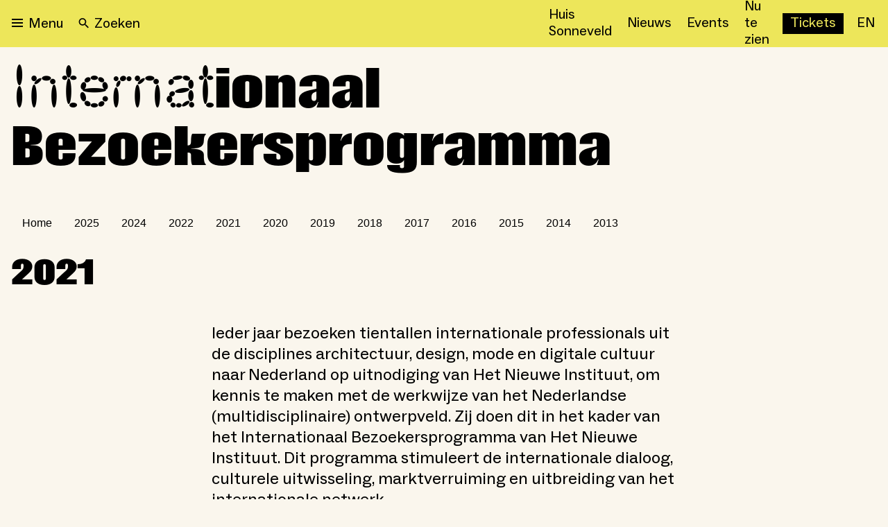

--- FILE ---
content_type: text/html; charset=utf-8
request_url: https://nieuweinstituut.nl/projects/international-visitors-programme/2021
body_size: 36305
content:
<!DOCTYPE html><html lang="nl"><head><meta charSet="utf-8"/><title>Internationaal Bezoekersprogramma 2021 </title><meta name="robots" content="index,follow"/><meta name="description" content="Ieder jaar bezoeken tientallen internationale professionals uit de disciplines architectuur, design, mode en digitale cultuur naar Nederland op uitnodiging van Het Nieuwe Instituut, om kennis te maken met de w... "/><meta name="twitter:card" content="summary_large_image"/><meta name="twitter:site" content="@NieuweInstituut"/><meta property="og:title" content="Internationaal Bezoekersprogramma 2021 "/><meta property="og:description" content="Ieder jaar bezoeken tientallen internationale professionals uit de disciplines architectuur, design, mode en digitale cultuur naar Nederland op uitnodiging van Het Nieuwe Instituut, om kennis te maken met de w... "/><meta property="og:url" content="https://nieuweinstituut.nl/projects/international-visitors-programme/2021"/><meta property="og:type" content="website"/><meta property="og:image" content="https://cmsfiles.nieuweinstituut.nl/20211016_hetnieuweinstituut_ddw_lr_25_9eabf8b868.jpg"/><meta property="og:image:alt" content="Museum voor architectuur, design en digitale cultuur"/><meta property="og:image:type" content="image/jpeg"/><meta property="og:image:width" content="1800"/><meta property="og:image:height" content="1201"/><meta property="og:locale" content="nl"/><meta property="og:site_name" content="Nieuwe Instituut"/><link rel="canonical" href="https://nieuweinstituut.nl/projects/international-visitors-programme/2021"/><meta name="strapi-id" content="618"/><link rel="alternate" type="application/rss+xml" href="api/rss-nl.xml"/><link rel="preconnect" href="https://www.google.com"/><link rel="dns-prefetch" href="https://www.google.com"/><link rel="preconnect" href="https://cms.nieuweinstituut.nl"/><link rel="dns-prefetch" href="https://cms.nieuweinstituut.nl"/><meta name="unique-identifier" content=""/><link rel="shortcut icon" href="/favicon.png"/><link rel="preload" href="/fonts/ImpactNieuw/ImpactNieuw-2012.woff2" as="font" type="font/woff2" crossorigin=""/><link rel="preload" href="/fonts/Social/ABCSocial-Regular.woff2" as="font" type="font/woff2" crossorigin=""/><link rel="preload" href="/fonts/Social/ABCSocial-Bold.woff2" as="font" type="font/woff2" crossorigin=""/><link rel="preload" href="/fonts/Social/ABCSocial-BoldItalic.woff2" as="font" type="font/woff2" crossorigin=""/><link rel="preload" href=" /fonts/Social/ABCSocial-RegularItalic.woff2" as="font" type="font/woff2" crossorigin=""/><link rel="preload" href="/fonts/Cerial/Cerial.woff2" as="font" type="font/woff2" crossorigin=""/><meta name="viewport" content="minimum-scale=1, initial-scale=1, width=device-width"/><meta class="elastic" name="meta_preface" content="Ieder jaar bezoeken tientallen internationale professionals uit de disciplines architectuur, design, mode en digitale cultuur naar Nederland op uitnodiging van Het Nieuwe Instituut, om kennis te maken met de werkwijze van het Nederlandse (multidisciplinaire) ontwerpveld. Zij doen dit in het kader van het Internationaal Bezoekersprogramma van Het Nieuwe Instituut. Dit programma stimuleert de internationale dialoog, culturele uitwisseling, marktverruiming en uitbreiding van het internationale netwerk."/><meta class="elastic" name="meta_slug" content="2021"/><meta name="next-head-count" content="35"/><script id="gtm-analytics" data-elastic-exclude="true" data-nscript="beforeInteractive">(function(w,d,s,l,i){w[l]=w[l]||[];w[l].push({'gtm.start':
new Date().getTime(),event:'gtm.js'});var f=d.getElementsByTagName(s)[0],
j=d.createElement(s),dl=l!='dataLayer'?'&l='+l:'';j.async=true;j.src=
'https://www.googletagmanager.com/gtm.js?id='+i+dl;f.parentNode.insertBefore(j,f);
})(window,document,'script','dataLayer','GTM-PBMKGW6Q');</script><link rel="preload" href="/_next/static/css/bf6fce3669ff5fee.css" as="style"/><link rel="stylesheet" href="/_next/static/css/bf6fce3669ff5fee.css" data-n-g=""/><link rel="preload" href="/_next/static/css/ae4ed9c503fd1e33.css" as="style"/><link rel="stylesheet" href="/_next/static/css/ae4ed9c503fd1e33.css" data-n-p=""/><noscript data-n-css=""></noscript><script defer="" nomodule="" src="/_next/static/chunks/polyfills-c67a75d1b6f99dc8.js"></script><script src="/_next/static/chunks/webpack-e85f4075d16fa9f3.js" defer=""></script><script src="/_next/static/chunks/framework-5429a50ba5373c56.js" defer=""></script><script src="/_next/static/chunks/main-e4ee96a12130cda6.js" defer=""></script><script src="/_next/static/chunks/pages/_app-4b9f97330d96bfd4.js" defer=""></script><script src="/_next/static/chunks/120-1cd548fa8fffe858.js" defer=""></script><script src="/_next/static/chunks/675-9fcdb742a32f88a7.js" defer=""></script><script src="/_next/static/chunks/877-492a813f70a099d7.js" defer=""></script><script src="/_next/static/chunks/26-a053608b4cc24374.js" defer=""></script><script src="/_next/static/chunks/527-4be2b6bf08406047.js" defer=""></script><script src="/_next/static/chunks/962-3b269d104bfd47a0.js" defer=""></script><script src="/_next/static/chunks/378-246a9c79827b711e.js" defer=""></script><script src="/_next/static/chunks/pages/projects/%5Bslug%5D/%5Bsection%5D-a36bbf315d9f892a.js" defer=""></script><script src="/_next/static/vWyWCGLm2w7chpGNWOzAL/_buildManifest.js" defer=""></script><script src="/_next/static/vWyWCGLm2w7chpGNWOzAL/_ssgManifest.js" defer=""></script></head><body data-elastic-exclude="true"><div id="__next"><script id="chakra-script">!(function(){try{var a=function(c){var v="(prefers-color-scheme: dark)",h=window.matchMedia(v).matches?"dark":"light",r=c==="system"?h:c,o=document.documentElement,s=document.body,l="chakra-ui-light",d="chakra-ui-dark",i=r==="dark";return s.classList.add(i?d:l),s.classList.remove(i?l:d),o.style.colorScheme=r,o.dataset.theme=r,r},n=a,m="light",e="chakra-ui-color-mode",t=localStorage.getItem(e);t?a(t):localStorage.setItem(e,a(m))}catch(a){}})();</script><noscript data-elastic-exclude="true"><iframe src="https://www.googletagmanager.com/ns.html?id=GTM-PBMKGW6Q" height="0" width="0" style="display: none; visibility: hidden;"></iframe></noscript><style data-emotion="css-global wzb4dg">:host,:root,[data-theme]{--chakra-ring-inset:var(--chakra-empty,/*!*/ /*!*/);--chakra-ring-offset-width:0px;--chakra-ring-offset-color:#fff;--chakra-ring-color:rgba(66, 153, 225, 0.6);--chakra-ring-offset-shadow:0 0 #0000;--chakra-ring-shadow:0 0 #0000;--chakra-space-x-reverse:0;--chakra-space-y-reverse:0;--chakra-colors-transparent:transparent;--chakra-colors-current:currentColor;--chakra-colors-black:#000000;--chakra-colors-white:#FFFFFF;--chakra-colors-whiteAlpha-50:rgba(255, 255, 255, 0.04);--chakra-colors-whiteAlpha-100:rgba(255, 255, 255, 0.06);--chakra-colors-whiteAlpha-200:rgba(255, 255, 255, 0.08);--chakra-colors-whiteAlpha-300:rgba(255, 255, 255, 0.16);--chakra-colors-whiteAlpha-400:rgba(255, 255, 255, 0.24);--chakra-colors-whiteAlpha-500:rgba(255, 255, 255, 0.36);--chakra-colors-whiteAlpha-600:rgba(255, 255, 255, 0.48);--chakra-colors-whiteAlpha-700:rgba(255, 255, 255, 0.64);--chakra-colors-whiteAlpha-800:rgba(255, 255, 255, 0.80);--chakra-colors-whiteAlpha-900:rgba(255, 255, 255, 0.92);--chakra-colors-blackAlpha-50:rgba(0, 0, 0, 0.04);--chakra-colors-blackAlpha-100:rgba(0, 0, 0, 0.06);--chakra-colors-blackAlpha-200:rgba(0, 0, 0, 0.08);--chakra-colors-blackAlpha-300:rgba(0, 0, 0, 0.16);--chakra-colors-blackAlpha-400:rgba(0, 0, 0, 0.24);--chakra-colors-blackAlpha-500:rgba(0, 0, 0, 0.36);--chakra-colors-blackAlpha-600:rgba(0, 0, 0, 0.48);--chakra-colors-blackAlpha-700:rgba(0, 0, 0, 0.64);--chakra-colors-blackAlpha-800:rgba(0, 0, 0, 0.80);--chakra-colors-blackAlpha-900:rgba(0, 0, 0, 0.92);--chakra-colors-gray-50:#F7FAFC;--chakra-colors-gray-100:#EDF2F7;--chakra-colors-gray-200:#E2E8F0;--chakra-colors-gray-300:#CBD5E0;--chakra-colors-gray-400:#A0AEC0;--chakra-colors-gray-500:#718096;--chakra-colors-gray-600:#4A5568;--chakra-colors-gray-700:#2D3748;--chakra-colors-gray-800:#1A202C;--chakra-colors-gray-900:#171923;--chakra-colors-red-50:#FFF5F5;--chakra-colors-red-100:#FED7D7;--chakra-colors-red-200:#FEB2B2;--chakra-colors-red-300:#FC8181;--chakra-colors-red-400:#F56565;--chakra-colors-red-500:#E53E3E;--chakra-colors-red-600:#C53030;--chakra-colors-red-700:#9B2C2C;--chakra-colors-red-800:#822727;--chakra-colors-red-900:#63171B;--chakra-colors-orange-50:#FFFAF0;--chakra-colors-orange-100:#FEEBC8;--chakra-colors-orange-200:#FBD38D;--chakra-colors-orange-300:#F6AD55;--chakra-colors-orange-400:#ED8936;--chakra-colors-orange-500:#DD6B20;--chakra-colors-orange-600:#C05621;--chakra-colors-orange-700:#9C4221;--chakra-colors-orange-800:#7B341E;--chakra-colors-orange-900:#652B19;--chakra-colors-yellow-50:#FFFFF0;--chakra-colors-yellow-100:#FEFCBF;--chakra-colors-yellow-200:#FAF089;--chakra-colors-yellow-300:#F6E05E;--chakra-colors-yellow-400:#ECC94B;--chakra-colors-yellow-500:#D69E2E;--chakra-colors-yellow-600:#B7791F;--chakra-colors-yellow-700:#975A16;--chakra-colors-yellow-800:#744210;--chakra-colors-yellow-900:#5F370E;--chakra-colors-green-50:#F0FFF4;--chakra-colors-green-100:#C6F6D5;--chakra-colors-green-200:#9AE6B4;--chakra-colors-green-300:#68D391;--chakra-colors-green-400:#48BB78;--chakra-colors-green-500:#38A169;--chakra-colors-green-600:#2F855A;--chakra-colors-green-700:#276749;--chakra-colors-green-800:#22543D;--chakra-colors-green-900:#1C4532;--chakra-colors-teal-50:#E6FFFA;--chakra-colors-teal-100:#B2F5EA;--chakra-colors-teal-200:#81E6D9;--chakra-colors-teal-300:#4FD1C5;--chakra-colors-teal-400:#38B2AC;--chakra-colors-teal-500:#319795;--chakra-colors-teal-600:#2C7A7B;--chakra-colors-teal-700:#285E61;--chakra-colors-teal-800:#234E52;--chakra-colors-teal-900:#1D4044;--chakra-colors-blue-50:#ebf8ff;--chakra-colors-blue-100:#bee3f8;--chakra-colors-blue-200:#90cdf4;--chakra-colors-blue-300:#63b3ed;--chakra-colors-blue-400:#4299e1;--chakra-colors-blue-500:#3182ce;--chakra-colors-blue-600:#2b6cb0;--chakra-colors-blue-700:#2c5282;--chakra-colors-blue-800:#2a4365;--chakra-colors-blue-900:#1A365D;--chakra-colors-cyan-50:#EDFDFD;--chakra-colors-cyan-100:#C4F1F9;--chakra-colors-cyan-200:#9DECF9;--chakra-colors-cyan-300:#76E4F7;--chakra-colors-cyan-400:#0BC5EA;--chakra-colors-cyan-500:#00B5D8;--chakra-colors-cyan-600:#00A3C4;--chakra-colors-cyan-700:#0987A0;--chakra-colors-cyan-800:#086F83;--chakra-colors-cyan-900:#065666;--chakra-colors-purple-50:#FAF5FF;--chakra-colors-purple-100:#E9D8FD;--chakra-colors-purple-200:#D6BCFA;--chakra-colors-purple-300:#B794F4;--chakra-colors-purple-400:#9F7AEA;--chakra-colors-purple-500:#805AD5;--chakra-colors-purple-600:#6B46C1;--chakra-colors-purple-700:#553C9A;--chakra-colors-purple-800:#44337A;--chakra-colors-purple-900:#322659;--chakra-colors-pink-50:#FFF5F7;--chakra-colors-pink-100:#FED7E2;--chakra-colors-pink-200:#FBB6CE;--chakra-colors-pink-300:#F687B3;--chakra-colors-pink-400:#ED64A6;--chakra-colors-pink-500:#D53F8C;--chakra-colors-pink-600:#B83280;--chakra-colors-pink-700:#97266D;--chakra-colors-pink-800:#702459;--chakra-colors-pink-900:#521B41;--chakra-colors-linkedin-50:#E8F4F9;--chakra-colors-linkedin-100:#CFEDFB;--chakra-colors-linkedin-200:#9BDAF3;--chakra-colors-linkedin-300:#68C7EC;--chakra-colors-linkedin-400:#34B3E4;--chakra-colors-linkedin-500:#00A0DC;--chakra-colors-linkedin-600:#008CC9;--chakra-colors-linkedin-700:#0077B5;--chakra-colors-linkedin-800:#005E93;--chakra-colors-linkedin-900:#004471;--chakra-colors-facebook-50:#E8F4F9;--chakra-colors-facebook-100:#D9DEE9;--chakra-colors-facebook-200:#B7C2DA;--chakra-colors-facebook-300:#6482C0;--chakra-colors-facebook-400:#4267B2;--chakra-colors-facebook-500:#385898;--chakra-colors-facebook-600:#314E89;--chakra-colors-facebook-700:#29487D;--chakra-colors-facebook-800:#223B67;--chakra-colors-facebook-900:#1E355B;--chakra-colors-messenger-50:#D0E6FF;--chakra-colors-messenger-100:#B9DAFF;--chakra-colors-messenger-200:#A2CDFF;--chakra-colors-messenger-300:#7AB8FF;--chakra-colors-messenger-400:#2E90FF;--chakra-colors-messenger-500:#0078FF;--chakra-colors-messenger-600:#0063D1;--chakra-colors-messenger-700:#0052AC;--chakra-colors-messenger-800:#003C7E;--chakra-colors-messenger-900:#002C5C;--chakra-colors-whatsapp-50:#dffeec;--chakra-colors-whatsapp-100:#b9f5d0;--chakra-colors-whatsapp-200:#90edb3;--chakra-colors-whatsapp-300:#65e495;--chakra-colors-whatsapp-400:#3cdd78;--chakra-colors-whatsapp-500:#22c35e;--chakra-colors-whatsapp-600:#179848;--chakra-colors-whatsapp-700:#0c6c33;--chakra-colors-whatsapp-800:#01421c;--chakra-colors-whatsapp-900:#001803;--chakra-colors-twitter-50:#E5F4FD;--chakra-colors-twitter-100:#C8E9FB;--chakra-colors-twitter-200:#A8DCFA;--chakra-colors-twitter-300:#83CDF7;--chakra-colors-twitter-400:#57BBF5;--chakra-colors-twitter-500:#1DA1F2;--chakra-colors-twitter-600:#1A94DA;--chakra-colors-twitter-700:#1681BF;--chakra-colors-twitter-800:#136B9E;--chakra-colors-twitter-900:#0D4D71;--chakra-colors-telegram-50:#E3F2F9;--chakra-colors-telegram-100:#C5E4F3;--chakra-colors-telegram-200:#A2D4EC;--chakra-colors-telegram-300:#7AC1E4;--chakra-colors-telegram-400:#47A9DA;--chakra-colors-telegram-500:#0088CC;--chakra-colors-telegram-600:#007AB8;--chakra-colors-telegram-700:#006BA1;--chakra-colors-telegram-800:#005885;--chakra-colors-telegram-900:#003F5E;--chakra-colors-mainBrand-black:#000000;--chakra-colors-mainBrand-warmGrey:#faf6ed;--chakra-colors-mainBrand-white:#FFFFFF;--chakra-colors-uiColors-uiRed:#E52E3C;--chakra-colors-uiColors-uiWhite:#FFFFFF;--chakra-colors-uiColors-uiReflectiveYellow:#FFE600;--chakra-colors-uiColors-uiBlack:#000000;--chakra-colors-uiColors-uiDisabledGrey:#9D8F77;--chakra-colors-uiColors-uiDisabledDarkGrey:#BBBBBB;--chakra-colors-typography-primaryBlack:#000000;--chakra-colors-typography-secondaryWhite:#FFFFFF;--chakra-colors-typography-disabledGrey:#9D8F77;--chakra-colors-typography-emptyGray:#777777;--chakra-borders-none:0;--chakra-borders-1px:1px solid;--chakra-borders-2px:2px solid;--chakra-borders-4px:4px solid;--chakra-borders-8px:8px solid;--chakra-fonts-heading:-apple-system,BlinkMacSystemFont,"Segoe UI",Helvetica,Arial,sans-serif,"Apple Color Emoji","Segoe UI Emoji","Segoe UI Symbol";--chakra-fonts-body:-apple-system,BlinkMacSystemFont,"Segoe UI",Helvetica,Arial,sans-serif,"Apple Color Emoji","Segoe UI Emoji","Segoe UI Symbol";--chakra-fonts-mono:SFMono-Regular,Menlo,Monaco,Consolas,"Liberation Mono","Courier New",monospace;--chakra-fontSizes-3xs:0.45rem;--chakra-fontSizes-2xs:0.625rem;--chakra-fontSizes-xs:0.75rem;--chakra-fontSizes-sm:0.875rem;--chakra-fontSizes-md:1rem;--chakra-fontSizes-lg:1.125rem;--chakra-fontSizes-xl:1.25rem;--chakra-fontSizes-2xl:1.5rem;--chakra-fontSizes-3xl:1.875rem;--chakra-fontSizes-4xl:2.25rem;--chakra-fontSizes-5xl:3rem;--chakra-fontSizes-6xl:3.75rem;--chakra-fontSizes-7xl:4.5rem;--chakra-fontSizes-8xl:6rem;--chakra-fontSizes-9xl:8rem;--chakra-fontWeights-hairline:100;--chakra-fontWeights-thin:200;--chakra-fontWeights-light:300;--chakra-fontWeights-normal:400;--chakra-fontWeights-medium:500;--chakra-fontWeights-semibold:600;--chakra-fontWeights-bold:700;--chakra-fontWeights-extrabold:800;--chakra-fontWeights-black:900;--chakra-letterSpacings-tighter:-0.05em;--chakra-letterSpacings-tight:-0.025em;--chakra-letterSpacings-normal:0;--chakra-letterSpacings-wide:0.025em;--chakra-letterSpacings-wider:0.05em;--chakra-letterSpacings-widest:0.1em;--chakra-lineHeights-3:.75rem;--chakra-lineHeights-4:1rem;--chakra-lineHeights-5:1.25rem;--chakra-lineHeights-6:1.5rem;--chakra-lineHeights-7:1.75rem;--chakra-lineHeights-8:2rem;--chakra-lineHeights-9:2.25rem;--chakra-lineHeights-10:2.5rem;--chakra-lineHeights-normal:normal;--chakra-lineHeights-none:1;--chakra-lineHeights-shorter:1.25;--chakra-lineHeights-short:1.375;--chakra-lineHeights-base:1.5;--chakra-lineHeights-tall:1.625;--chakra-lineHeights-taller:2;--chakra-radii-none:0;--chakra-radii-sm:0.125rem;--chakra-radii-base:0.75rem;--chakra-radii-md:6px;--chakra-radii-lg:12px;--chakra-radii-xl:18px;--chakra-radii-2xl:2.5rem;--chakra-radii-3xl:3.5rem;--chakra-radii-full:9999px;--chakra-space-0:0rem;--chakra-space-1:0.25rem;--chakra-space-2:0.5rem;--chakra-space-3:0.75rem;--chakra-space-4:1rem;--chakra-space-5:1.25rem;--chakra-space-6:1.5rem;--chakra-space-7:1.75rem;--chakra-space-8:2rem;--chakra-space-9:2.25rem;--chakra-space-10:2.5rem;--chakra-space-12:3rem;--chakra-space-14:3.5rem;--chakra-space-16:4rem;--chakra-space-20:5rem;--chakra-space-24:6rem;--chakra-space-28:7rem;--chakra-space-32:8rem;--chakra-space-36:9rem;--chakra-space-40:10rem;--chakra-space-44:11rem;--chakra-space-48:12rem;--chakra-space-52:13rem;--chakra-space-56:14rem;--chakra-space-60:15rem;--chakra-space-64:16rem;--chakra-space-72:18rem;--chakra-space-80:20rem;--chakra-space-96:24rem;--chakra-space-px:1px;--chakra-space-0-5:0.125rem;--chakra-space-1-5:0.375rem;--chakra-space-2-5:0.625rem;--chakra-space-3-5:0.875rem;--chakra-space-xs:0.5rem;--chakra-space-s:1rem;--chakra-space-m:1.5rem;--chakra-space-l:2rem;--chakra-space-xl:4rem;--chakra-space-xxl:6rem;--chakra-shadows-xs:0 0 0 1px rgba(0, 0, 0, 0.05);--chakra-shadows-sm:0 1px 2px 0 rgba(0, 0, 0, 0.05);--chakra-shadows-base:0 1px 3px 0 rgba(0, 0, 0, 0.1),0 1px 2px 0 rgba(0, 0, 0, 0.06);--chakra-shadows-md:0 4px 6px -1px rgba(0, 0, 0, 0.1),0 2px 4px -1px rgba(0, 0, 0, 0.06);--chakra-shadows-lg:0 6px 15px -3px rgba(0, 0, 0, 0.1),0 4px 6px -2px rgba(0, 0, 0, 0.05);--chakra-shadows-xl:0 8px 25px -5px rgba(0, 0, 0, 0.1),0 10px 10px -5px rgba(0, 0, 0, 0.04);--chakra-shadows-2xl:0 15px 50px -12px rgba(0, 0, 0, 0.25);--chakra-shadows-outline:0 0 0 3px rgba(125, 125, 125, 0.3);--chakra-shadows-inner:inset 0 2px 4px 0 rgba(0,0,0,0.06);--chakra-shadows-none:none;--chakra-shadows-dark-lg:rgba(0, 0, 0, 0.1) 0px 0px 0px 1px,rgba(0, 0, 0, 0.2) 0px 5px 10px,rgba(0, 0, 0, 0.4) 0px 15px 40px;--chakra-shadows-surface:0 0 0 1px rgba(63,63,68,0.05),0 1px 35px 0 rgba(63,63,68,0.05);--chakra-shadows-surfaceDark:0 0 0 1px rgba(195,195,195,0.045),0 1px 35px 0 rgba(0,0,0,0.1);--chakra-sizes-1:0.25rem;--chakra-sizes-2:0.5rem;--chakra-sizes-3:0.75rem;--chakra-sizes-4:1rem;--chakra-sizes-5:1.25rem;--chakra-sizes-6:1.5rem;--chakra-sizes-7:1.75rem;--chakra-sizes-8:2rem;--chakra-sizes-9:2.25rem;--chakra-sizes-10:2.5rem;--chakra-sizes-12:3rem;--chakra-sizes-14:3.5rem;--chakra-sizes-16:4rem;--chakra-sizes-20:5rem;--chakra-sizes-24:6rem;--chakra-sizes-28:7rem;--chakra-sizes-32:8rem;--chakra-sizes-36:9rem;--chakra-sizes-40:10rem;--chakra-sizes-44:11rem;--chakra-sizes-48:12rem;--chakra-sizes-52:13rem;--chakra-sizes-56:14rem;--chakra-sizes-60:15rem;--chakra-sizes-64:16rem;--chakra-sizes-72:18rem;--chakra-sizes-80:20rem;--chakra-sizes-96:24rem;--chakra-sizes-100:25rem;--chakra-sizes-px:1px;--chakra-sizes-0-5:0.125rem;--chakra-sizes-1-5:0.375rem;--chakra-sizes-2-5:0.625rem;--chakra-sizes-3-5:0.875rem;--chakra-sizes-max:max-content;--chakra-sizes-min:min-content;--chakra-sizes-full:100%;--chakra-sizes-3xs:14rem;--chakra-sizes-2xs:16rem;--chakra-sizes-xs:20rem;--chakra-sizes-sm:24rem;--chakra-sizes-md:28rem;--chakra-sizes-lg:32rem;--chakra-sizes-xl:36rem;--chakra-sizes-2xl:42rem;--chakra-sizes-3xl:48rem;--chakra-sizes-4xl:56rem;--chakra-sizes-5xl:64rem;--chakra-sizes-6xl:72rem;--chakra-sizes-7xl:80rem;--chakra-sizes-8xl:90rem;--chakra-sizes-prose:60ch;--chakra-sizes-container-sm:640px;--chakra-sizes-container-md:768px;--chakra-sizes-container-lg:1024px;--chakra-sizes-container-xl:1280px;--chakra-sizes-2-5xl:45rem;--chakra-sizes-9xl:100rem;--chakra-sizes-desktop:90em;--chakra-sizes-tablet:48em;--chakra-sizes-mobile:25em;--chakra-zIndices-hide:-1;--chakra-zIndices-auto:auto;--chakra-zIndices-base:0;--chakra-zIndices-docked:10;--chakra-zIndices-dropdown:1000;--chakra-zIndices-sticky:1100;--chakra-zIndices-banner:1200;--chakra-zIndices-overlay:1300;--chakra-zIndices-modal:1400;--chakra-zIndices-popover:1500;--chakra-zIndices-skipLink:1600;--chakra-zIndices-toast:1700;--chakra-zIndices-tooltip:1800;--chakra-transition-property-common:background-color,border-color,color,fill,stroke,opacity,box-shadow,transform;--chakra-transition-property-colors:background-color,border-color,color,fill,stroke;--chakra-transition-property-dimensions:width,height;--chakra-transition-property-position:left,right,top,bottom;--chakra-transition-property-background:background-color,background-image,background-position;--chakra-transition-easing-ease-in:cubic-bezier(0.4, 0, 1, 1);--chakra-transition-easing-ease-out:cubic-bezier(0, 0, 0.2, 1);--chakra-transition-easing-ease-in-out:cubic-bezier(0.4, 0, 0.2, 1);--chakra-transition-duration-ultra-fast:50ms;--chakra-transition-duration-faster:100ms;--chakra-transition-duration-fast:150ms;--chakra-transition-duration-normal:200ms;--chakra-transition-duration-slow:300ms;--chakra-transition-duration-slower:400ms;--chakra-transition-duration-ultra-slow:500ms;--chakra-blur-none:0;--chakra-blur-sm:4px;--chakra-blur-base:8px;--chakra-blur-md:12px;--chakra-blur-lg:16px;--chakra-blur-xl:24px;--chakra-blur-2xl:40px;--chakra-blur-3xl:64px;--chakra-breakpoints-base:0em;--chakra-breakpoints-sm:30em;--chakra-breakpoints-md:48em;--chakra-breakpoints-lg:62em;--chakra-breakpoints-xl:80em;--chakra-breakpoints-2xl:96em;--chakra-breakpoints-desktop:90em;--chakra-breakpoints-desktopSmall:75em;--chakra-breakpoints-tablet:48em;--chakra-breakpoints-tabletSmall:37.5625em;--chakra-breakpoints-mobile:25em;--chakra-breakpoints-hideHouseSonneveld:53.125em;}.chakra-ui-light :host:not([data-theme]),.chakra-ui-light :root:not([data-theme]),.chakra-ui-light [data-theme]:not([data-theme]),[data-theme=light] :host:not([data-theme]),[data-theme=light] :root:not([data-theme]),[data-theme=light] [data-theme]:not([data-theme]),:host[data-theme=light],:root[data-theme=light],[data-theme][data-theme=light]{--chakra-colors-chakra-body-text:var(--chakra-colors-gray-800);--chakra-colors-chakra-body-bg:var(--chakra-colors-white);--chakra-colors-chakra-border-color:var(--chakra-colors-gray-200);--chakra-colors-chakra-inverse-text:var(--chakra-colors-white);--chakra-colors-chakra-subtle-bg:var(--chakra-colors-gray-100);--chakra-colors-chakra-subtle-text:var(--chakra-colors-gray-600);--chakra-colors-chakra-placeholder-color:var(--chakra-colors-gray-500);}.chakra-ui-dark :host:not([data-theme]),.chakra-ui-dark :root:not([data-theme]),.chakra-ui-dark [data-theme]:not([data-theme]),[data-theme=dark] :host:not([data-theme]),[data-theme=dark] :root:not([data-theme]),[data-theme=dark] [data-theme]:not([data-theme]),:host[data-theme=dark],:root[data-theme=dark],[data-theme][data-theme=dark]{--chakra-colors-chakra-body-text:var(--chakra-colors-whiteAlpha-900);--chakra-colors-chakra-body-bg:var(--chakra-colors-gray-800);--chakra-colors-chakra-border-color:var(--chakra-colors-whiteAlpha-300);--chakra-colors-chakra-inverse-text:var(--chakra-colors-gray-800);--chakra-colors-chakra-subtle-bg:var(--chakra-colors-gray-700);--chakra-colors-chakra-subtle-text:var(--chakra-colors-gray-400);--chakra-colors-chakra-placeholder-color:var(--chakra-colors-whiteAlpha-400);}</style><style data-emotion="css-global fubdgu">html{line-height:1.5;-webkit-text-size-adjust:100%;font-family:system-ui,sans-serif;-webkit-font-smoothing:antialiased;text-rendering:optimizeLegibility;-moz-osx-font-smoothing:grayscale;touch-action:manipulation;}body{position:relative;min-height:100%;margin:0;font-feature-settings:"kern";}:where(*, *::before, *::after){border-width:0;border-style:solid;box-sizing:border-box;word-wrap:break-word;}main{display:block;}hr{border-top-width:1px;box-sizing:content-box;height:0;overflow:visible;}:where(pre, code, kbd,samp){font-family:SFMono-Regular,Menlo,Monaco,Consolas,monospace;font-size:1em;}a{background-color:transparent;color:inherit;-webkit-text-decoration:inherit;text-decoration:inherit;}abbr[title]{border-bottom:none;-webkit-text-decoration:underline;text-decoration:underline;-webkit-text-decoration:underline dotted;-webkit-text-decoration:underline dotted;text-decoration:underline dotted;}:where(b, strong){font-weight:bold;}small{font-size:80%;}:where(sub,sup){font-size:75%;line-height:0;position:relative;vertical-align:baseline;}sub{bottom:-0.25em;}sup{top:-0.5em;}img{border-style:none;}:where(button, input, optgroup, select, textarea){font-family:inherit;font-size:100%;line-height:1.15;margin:0;}:where(button, input){overflow:visible;}:where(button, select){text-transform:none;}:where(
          button::-moz-focus-inner,
          [type="button"]::-moz-focus-inner,
          [type="reset"]::-moz-focus-inner,
          [type="submit"]::-moz-focus-inner
        ){border-style:none;padding:0;}fieldset{padding:0.35em 0.75em 0.625em;}legend{box-sizing:border-box;color:inherit;display:table;max-width:100%;padding:0;white-space:normal;}progress{vertical-align:baseline;}textarea{overflow:auto;}:where([type="checkbox"], [type="radio"]){box-sizing:border-box;padding:0;}input[type="number"]::-webkit-inner-spin-button,input[type="number"]::-webkit-outer-spin-button{-webkit-appearance:none!important;}input[type="number"]{-moz-appearance:textfield;}input[type="search"]{-webkit-appearance:textfield;outline-offset:-2px;}input[type="search"]::-webkit-search-decoration{-webkit-appearance:none!important;}::-webkit-file-upload-button{-webkit-appearance:button;font:inherit;}details{display:block;}summary{display:-webkit-box;display:-webkit-list-item;display:-ms-list-itembox;display:list-item;}template{display:none;}[hidden]{display:none!important;}:where(
          blockquote,
          dl,
          dd,
          h1,
          h2,
          h3,
          h4,
          h5,
          h6,
          hr,
          figure,
          p,
          pre
        ){margin:0;}button{background:transparent;padding:0;}fieldset{margin:0;padding:0;}:where(ol, ul){margin:0;padding:0;}textarea{resize:vertical;}:where(button, [role="button"]){cursor:pointer;}button::-moz-focus-inner{border:0!important;}table{border-collapse:collapse;}:where(h1, h2, h3, h4, h5, h6){font-size:inherit;font-weight:inherit;}:where(button, input, optgroup, select, textarea){padding:0;line-height:inherit;color:inherit;}:where(img, svg, video, canvas, audio, iframe, embed, object){display:block;}:where(img, video){max-width:100%;height:auto;}[data-js-focus-visible] :focus:not([data-focus-visible-added]):not(
          [data-focus-visible-disabled]
        ){outline:none;box-shadow:none;}select::-ms-expand{display:none;}:root,:host{--chakra-vh:100vh;}@supports (height: -webkit-fill-available){:root,:host{--chakra-vh:-webkit-fill-available;}}@supports (height: -moz-fill-available){:root,:host{--chakra-vh:-moz-fill-available;}}@supports (height: 100dvh){:root,:host{--chakra-vh:100dvh;}}</style><style data-emotion="css-global 1x2rg2w">body{font-family:var(--chakra-fonts-body);color:var(--chakra-colors-black);background:var(--chakra-colors-mainBrand-warmGrey);transition-property:background-color;transition-duration:var(--chakra-transition-duration-normal);line-height:var(--chakra-lineHeights-base);}*::-webkit-input-placeholder{color:var(--chakra-colors-chakra-placeholder-color);}*::-moz-placeholder{color:var(--chakra-colors-chakra-placeholder-color);}*:-ms-input-placeholder{color:var(--chakra-colors-chakra-placeholder-color);}*::placeholder{color:var(--chakra-colors-chakra-placeholder-color);}*,*::before,::after{border-color:var(--chakra-colors-chakra-border-color);}a{cursor:pointer;border-bottom:solid 1px;underline:none;-webkit-text-decoration:none;text-decoration:none;}a:hover,a[data-hover]{border-bottom:solid 1px transparent;}p{padding-bottom:1rem;}.customText li{margin-left:1.6rem;margin-bottom:0.5rem;}.customText ol{margin-bottom:1.25rem;}.customText ul{margin-bottom:1.25rem;}</style><div class="mt-[64px] min-h-full flex-col tablet:mt-[68px]" data-elastic-exclude="true"><header class="fixed top-0 z-1000 w-full overscroll-y-contain bg-[#EDE65A] h-[64px] tablet:h-[68px]"><style data-emotion="css 5sju8g">.css-5sju8g{-webkit-margin-start:auto;margin-inline-start:auto;-webkit-margin-end:auto;margin-inline-end:auto;-webkit-padding-start:var(--chakra-space-4);padding-inline-start:var(--chakra-space-4);-webkit-padding-end:var(--chakra-space-4);padding-inline-end:var(--chakra-space-4);max-width:var(--chakra-sizes-desktop);display:-webkit-box;display:-webkit-flex;display:-ms-flexbox;display:flex;-webkit-align-items:center;-webkit-box-align:center;-ms-flex-align:center;align-items:center;height:64px;-webkit-box-pack:justify;-webkit-justify-content:space-between;justify-content:space-between;}@media screen and (min-width: 48em){.css-5sju8g{height:68px;}}@media screen and (min-width: 90em){.css-5sju8g{-webkit-padding-start:var(--chakra-space-8);padding-inline-start:var(--chakra-space-8);-webkit-padding-end:var(--chakra-space-8);padding-inline-end:var(--chakra-space-8);}}</style><div class="css-5sju8g"><div class="relative ml-[-10px] flex"><button style="--color:#EDE65A" class="h-[30px] px-[10px] flex items-center border border-solid border-transparent bg-transparent text-black hover:text-[var(--color)] hover:bg-black py-4" aria-label="Open menu"><span class="flex items-center font-social text-[20px] font-normal leading-[24px]"><style data-emotion="css 1io73r5">.css-1io73r5{width:16px;height:12px;display:inline-block;line-height:1em;-webkit-flex-shrink:0;-ms-flex-negative:0;flex-shrink:0;color:currentColor;vertical-align:middle;margin-top:calc(var(--chakra-space-0-5) * -1);margin-right:var(--chakra-space-0);}@media screen and (min-width: 48em){.css-1io73r5{margin-right:var(--chakra-space-2);}}</style><svg viewBox="0 0 16 12" focusable="false" class="chakra-icon css-1io73r5"><path d="M0 0H16V2H0V0Z" fill="currentColor"></path><path d="M0 5H16V7H0V5Z" fill="currentColor"></path><path d="M16 10H0V12H16V10Z" fill="currentColor"></path></svg><style data-emotion="css 1b5qw55">.css-1b5qw55{margin-top:0.1px;padding:var(--chakra-space-0);display:none;font-family:'Social';font-style:normal;font-weight:400;font-size:20px;line-height:26px;}@media screen and (min-width: 48em){.css-1b5qw55{display:block;}}</style><p class="chakra-text css-1b5qw55">Menu</p></span></button><a style="--color:#EDE65A" class="h-[30px] px-[10px] items-center border border-solid border-transparent transition-colors bg-transparent text-black hover:text-[var(--color)] hover:bg-black animate-[show_0ms_linear_forwards] pt-4 pb-4 mt-[-0.5px] absolute left-full hidden tablet:flex" aria-label="Search" href="/search"><span class="flex items-center text-nowrap font-social text-[20px] font-normal leading-[24px]"><style data-emotion="css o7q8oq">.css-o7q8oq{width:15.3px;height:15.3px;display:inline-block;line-height:1em;-webkit-flex-shrink:0;-ms-flex-negative:0;flex-shrink:0;color:currentColor;vertical-align:middle;margin-right:var(--chakra-space-2);}</style><svg viewBox="0 0 16 16" focusable="false" class="chakra-icon css-o7q8oq"><path d="M11.5625 9.75H10.8712L10.6262 9.51375C11.4837 8.51625 12 7.22125 12 5.8125C12 2.67125 9.45375 0.125 6.3125 0.125C3.17125 0.125 0.625 2.67125 0.625 5.8125C0.625 8.95375 3.17125 11.5 6.3125 11.5C7.72125 11.5 9.01625 10.9837 10.0137 10.1262L10.25 10.3712V11.0625L14.625 15.4287L15.9287 14.125L11.5625 9.75ZM6.3125 9.75C4.13375 9.75 2.375 7.99125 2.375 5.8125C2.375 3.63375 4.13375 1.875 6.3125 1.875C8.49125 1.875 10.25 3.63375 10.25 5.8125C10.25 7.99125 8.49125 9.75 6.3125 9.75Z" fill="currentColor"></path></svg><style data-emotion="css 6dp5t">.css-6dp5t{margin-top:0.9px;padding:var(--chakra-space-0);font-family:'Social';font-style:normal;font-weight:400;font-size:20px;line-height:26px;}</style><p class="chakra-text css-6dp5t">Zoeken</p></span></a></div><div class="left-0 flex h-[64px] w-screen max-w-screen-desktop flex-1 justify-center self-center pt-1  tablet:h-[68px] tablet:pt-2"><a aria-label="Home" class="no-underline border-b-0 w-full justify-center flex pointer-events-none" href="/"><style data-emotion="css 15nthr2">.css-15nthr2{display:block;width:100%;height:46px;max-width:298px;}@media screen and (min-width: 48em){.css-15nthr2{display:none;}}</style><svg viewBox="0 0 298 46" class="css-15nthr2"><style data-emotion="css xf8z6o">.css-xf8z6o{width:298px;height:46px;}</style><foreignObject class="css-xf8z6o"><style data-emotion="css sba44x animation-18cqxqg">.css-sba44x{-webkit-animation:animation-18cqxqg 160ms forwards;animation:animation-18cqxqg 160ms forwards;-webkit-box-flex-wrap:nowrap;-webkit-flex-wrap:nowrap;-ms-flex-wrap:nowrap;flex-wrap:nowrap;white-space:nowrap;}@-webkit-keyframes animation-18cqxqg{0%{opacity:0;}100%{opacity:1;}}@keyframes animation-18cqxqg{0%{opacity:0;}100%{opacity:1;}}</style><div class="css-sba44x"><style data-emotion="css aa8pkt">.css-aa8pkt{white-space:nowrap;-webkit-box-flex-wrap:nowrap;-webkit-flex-wrap:nowrap;-ms-flex-wrap:nowrap;flex-wrap:nowrap;font-family:Cerial;font-size:38.5px;line-height:46.2px;font-style:normal;letter-spacing:-0.02em;}@media screen and (min-width: 48em){.css-aa8pkt{font-size:56px;}}</style><span class="chakra-text css-aa8pkt">Nieuwe Institu</span><style data-emotion="css puzc6d">.css-puzc6d{white-space:nowrap;-webkit-box-flex-wrap:nowrap;-webkit-flex-wrap:nowrap;-ms-flex-wrap:nowrap;flex-wrap:nowrap;font-family:Cerial;font-size:38.5px;line-height:46.2px;font-style:normal;}@media screen and (min-width: 48em){.css-puzc6d{font-size:56px;}}</style><span class="chakra-text css-puzc6d">u</span><style data-emotion="css 1gjzna8">.css-1gjzna8{white-space:nowrap;-webkit-box-flex-wrap:nowrap;-webkit-flex-wrap:nowrap;-ms-flex-wrap:nowrap;flex-wrap:nowrap;font-family:Impact;font-style:normal;font-size:33.16px;line-height:54.51px;}@media screen and (min-width: 48em){.css-1gjzna8{font-size:48px;}}</style><span class="chakra-text css-1gjzna8">t</span></div></foreignObject></svg><style data-emotion="css fh7bbn">.css-fh7bbn{display:none;width:100%;height:55px;max-width:432px;}@media screen and (min-width: 48em){.css-fh7bbn{display:block;}}</style><svg viewBox="0 0 432 55" class="css-fh7bbn"><style data-emotion="css 12l86uk">.css-12l86uk{width:432px;height:55px;visibility:hidden;}</style><foreignObject class="css-12l86uk"><div class="css-sba44x"><span class="chakra-text css-aa8pkt">Nieuwe Institu</span><span class="chakra-text css-puzc6d">u</span><span class="chakra-text css-1gjzna8">t</span></div></foreignObject></svg></a></div><div class="absolute right-4 flex items-center tablet:relative tablet:right-2"><div class="flex-row absolute right-full flex tablet:hidden animate-[show_160ms_linear_forwards]"><a style="--color:#EDE65A" class="pt-[2px] pb-1 h-[30px] px-[10px] items-center border border-solid border-transparent transition-colors bg-transparent text-black hover:text-[var(--color)] hover:bg-black animate-[show_0ms_linear_forwards] first:hidden first:[@media(min-width:53.125em)]:flex hidden tablet:flex" aria-label="Huis Sonneveld" href="/projects/huis-sonneveld"><span class="flex items-center text-nowrap font-social text-[20px] font-normal leading-[24px]">Huis Sonneveld</span></a><a style="--color:#EDE65A" class="pt-[2px] pb-1 h-[30px] px-[10px] items-center border border-solid border-transparent transition-colors bg-transparent text-black hover:text-[var(--color)] hover:bg-black animate-[show_0ms_linear_forwards] first:hidden first:[@media(min-width:53.125em)]:flex hidden tablet:flex" aria-label="Nieuws" href="/all-articles/1"><span class="flex items-center text-nowrap font-social text-[20px] font-normal leading-[24px]">Nieuws</span></a><a style="--color:#EDE65A" class="pt-[2px] pb-1 h-[30px] px-[10px] items-center border border-solid border-transparent transition-colors bg-transparent text-black hover:text-[var(--color)] hover:bg-black animate-[show_0ms_linear_forwards] first:hidden first:[@media(min-width:53.125em)]:flex hidden tablet:flex" aria-label="Events" href="/events"><span class="flex items-center text-nowrap font-social text-[20px] font-normal leading-[24px]">Events</span></a><a style="--color:#EDE65A" class="pt-[2px] pb-1 h-[30px] px-[10px] items-center border border-solid border-transparent transition-colors bg-transparent text-black hover:text-[var(--color)] hover:bg-black animate-[show_0ms_linear_forwards] first:hidden first:[@media(min-width:53.125em)]:flex hidden tablet:flex" aria-label="Nu te zien" href="/pages/now-on-display"><span class="flex items-center text-nowrap font-social text-[20px] font-normal leading-[24px]">Nu te zien</span></a></div><div class="flex-row absolute right-full hidden tablet:flex animate-[show_160ms_linear_forwards]"><a style="--color:#EDE65A" class="pt-[2px] pb-1 h-[30px] px-[10px] items-center border border-solid border-transparent transition-colors bg-transparent text-black hover:text-[var(--color)] hover:bg-black animate-[show_0ms_linear_forwards] first:hidden first:[@media(min-width:53.125em)]:flex hidden tablet:flex" aria-label="Huis Sonneveld" href="/projects/huis-sonneveld"><span class="flex items-center text-nowrap font-social text-[20px] font-normal leading-[24px]">Huis Sonneveld</span></a><a style="--color:#EDE65A" class="pt-[2px] pb-1 h-[30px] px-[10px] items-center border border-solid border-transparent transition-colors bg-transparent text-black hover:text-[var(--color)] hover:bg-black animate-[show_0ms_linear_forwards] first:hidden first:[@media(min-width:53.125em)]:flex hidden tablet:flex" aria-label="Nieuws" href="/all-articles/1"><span class="flex items-center text-nowrap font-social text-[20px] font-normal leading-[24px]">Nieuws</span></a><a style="--color:#EDE65A" class="pt-[2px] pb-1 h-[30px] px-[10px] items-center border border-solid border-transparent transition-colors bg-transparent text-black hover:text-[var(--color)] hover:bg-black animate-[show_0ms_linear_forwards] first:hidden first:[@media(min-width:53.125em)]:flex hidden tablet:flex" aria-label="Events" href="/events"><span class="flex items-center text-nowrap font-social text-[20px] font-normal leading-[24px]">Events</span></a><a style="--color:#EDE65A" class="pt-[2px] pb-1 h-[30px] px-[10px] items-center border border-solid border-transparent transition-colors bg-transparent text-black hover:text-[var(--color)] hover:bg-black animate-[show_0ms_linear_forwards] first:hidden first:[@media(min-width:53.125em)]:flex hidden tablet:flex" aria-label="Nu te zien" href="/pages/now-on-display"><span class="flex items-center text-nowrap font-social text-[20px] font-normal leading-[24px]">Nu te zien</span></a></div><a style="--color:#EDE65A" class="pt-[2px] pb-1 h-[30px] px-[10px] flex items-center border border-solid border-transparent transition-colors bg-black hover:text-black hover:bg-transparent hover:border hover:border-solid hover:border-black text-[#EDE65A] animate-[hide_160ms_linear_forwards] tablet:animate-none ml-2" aria-label="Buy tickets" href="https://tickets.nieuweinstituut.nl/nl-NL/tickets"><span class="flex items-center text-nowrap font-social text-[20px] font-normal leading-[24px]">Tickets</span></a><a style="--color:#EDE65A" class="pt-[2px] pb-1 h-[30px] px-[10px] items-center border border-solid border-transparent transition-colors bg-transparent text-black hover:text-[var(--color)] hover:bg-black -mr-4 ml-2 hidden tablet:flex" aria-label="EN" href="/en/projects/international-visitors-programme/2021"><span class="flex items-center text-nowrap font-social text-[20px] font-normal leading-[24px]">EN</span></a></div></div><div class="bg-warm-grey"><style data-emotion="css 1xu5ahk">.css-1xu5ahk{-webkit-margin-start:auto;margin-inline-start:auto;-webkit-margin-end:auto;margin-inline-end:auto;-webkit-padding-start:var(--chakra-space-4);padding-inline-start:var(--chakra-space-4);-webkit-padding-end:var(--chakra-space-4);padding-inline-end:var(--chakra-space-4);max-width:var(--chakra-sizes-desktop);margin-bottom:var(--chakra-space-4);display:none;}@media screen and (min-width: 90em){.css-1xu5ahk{-webkit-padding-start:var(--chakra-space-8);padding-inline-start:var(--chakra-space-8);-webkit-padding-end:var(--chakra-space-8);padding-inline-end:var(--chakra-space-8);}}</style><div class="css-1xu5ahk"><style data-emotion="css-global 0"></style><div class="grid size-full h-full grid-cols-6 gap-6 lg:grid-cols-12 lg:gap-8    "><div class="col-span-6 md:col-span-3 lg:col-span-6"><div class="flex pt-4 -ml-3"><a style="--color:#EDE65A" class="h-[30px] px-[10px] flex items-center border border-solid border-transparent transition-colors bg-transparent text-black hover:text-[var(--color)] hover:bg-black animate-[show_0ms_linear_forwards] pt-4 pb-4 mt-[-0.5px]" aria-label="Search" href="/search"><span class="flex items-center text-nowrap font-social text-[20px] font-normal leading-[24px]"><style data-emotion="css o7q8oq">.css-o7q8oq{width:15.3px;height:15.3px;display:inline-block;line-height:1em;-webkit-flex-shrink:0;-ms-flex-negative:0;flex-shrink:0;color:currentColor;vertical-align:middle;margin-right:var(--chakra-space-2);}</style><svg viewBox="0 0 16 16" focusable="false" class="chakra-icon css-o7q8oq"><path d="M11.5625 9.75H10.8712L10.6262 9.51375C11.4837 8.51625 12 7.22125 12 5.8125C12 2.67125 9.45375 0.125 6.3125 0.125C3.17125 0.125 0.625 2.67125 0.625 5.8125C0.625 8.95375 3.17125 11.5 6.3125 11.5C7.72125 11.5 9.01625 10.9837 10.0137 10.1262L10.25 10.3712V11.0625L14.625 15.4287L15.9287 14.125L11.5625 9.75ZM6.3125 9.75C4.13375 9.75 2.375 7.99125 2.375 5.8125C2.375 3.63375 4.13375 1.875 6.3125 1.875C8.49125 1.875 10.25 3.63375 10.25 5.8125C10.25 7.99125 8.49125 9.75 6.3125 9.75Z" fill="currentColor"></path></svg><style data-emotion="css 6dp5t">.css-6dp5t{margin-top:0.9px;padding:var(--chakra-space-0);font-family:'Social';font-style:normal;font-weight:400;font-size:20px;line-height:26px;}</style><p class="chakra-text css-6dp5t">Zoeken</p></span></a></div><div class="my-2"><style data-emotion="css 19t0ibj">.css-19t0ibj{transition-property:var(--chakra-transition-property-common);transition-duration:var(--chakra-transition-duration-fast);transition-timing-function:var(--chakra-transition-easing-ease-out);cursor:pointer;-webkit-text-decoration:none;text-decoration:none;outline:2px solid transparent;outline-offset:2px;color:inherit;underline:none;font-size:16px;line-height:20px;font-family:Social;font-style:normal;display:-webkit-box;display:-webkit-flex;display:-ms-flexbox;display:flex;border:var(--chakra-borders-none);}.css-19t0ibj:focus-visible,.css-19t0ibj[data-focus-visible]{box-shadow:var(--chakra-shadows-outline);}.css-19t0ibj:disabled,.css-19t0ibj[disabled],.css-19t0ibj[aria-disabled=true],.css-19t0ibj[data-disabled]{underline:none;border-bottom:solid 1px transparent;}.css-19t0ibj:hover,.css-19t0ibj[data-hover]{border:var(--chakra-borders-none);}</style><a class="chakra-link css-19t0ibj" href="/projects/huis-sonneveld"><style data-emotion="css 124ptri">.css-124ptri{font-family:Impact;font-weight:var(--chakra-fontWeights-normal)!important;font-size:40px;line-height:43px;padding-top:var(--chakra-space-0);padding-bottom:var(--chakra-space-0);}@media screen and (min-width: 48em){.css-124ptri{padding-top:var(--chakra-space-2);padding-bottom:var(--chakra-space-2);}}.css-124ptri:hover,.css-124ptri[data-hover]{background:var(--chakra-colors-black);color:var(--chakra-colors-white);-webkit-padding-start:var(--chakra-space-4);padding-inline-start:var(--chakra-space-4);-webkit-padding-end:var(--chakra-space-4);padding-inline-end:var(--chakra-space-4);}</style><h3 class="chakra-heading css-124ptri">Huis Sonneveld</h3></a></div><div class="my-2"><a class="chakra-link css-19t0ibj" href="/all-articles/1"><h3 class="chakra-heading css-124ptri">Nieuws</h3></a></div><div class="my-2"><a class="chakra-link css-19t0ibj" href="/events"><h3 class="chakra-heading css-124ptri">Events</h3></a></div><div class="my-2"><a class="chakra-link css-19t0ibj" href="/pages/now-on-display"><h3 class="chakra-heading css-124ptri">Nu te zien</h3></a></div><div class="my-2"><a class="chakra-link css-19t0ibj" href="https://tickets.nieuweinstituut.nl/nl-NL/tickets"><h3 class="chakra-heading css-124ptri">Tickets</h3></a></div></div><div class="col-span-6 md:col-span-3 md:mt-20 lg:col-span-6"><div style="--margin-l:0px" class="ml-[var(--margin-l)] flex-col" data-testid="undefined-container"><div class="mb-8"><style data-emotion="css 11fwvdd">.css-11fwvdd{line-height:24px;font-style:normal;font-family:Social;font-weight:700;font-size:16px;padding-bottom:var(--chakra-space-0);}</style><p class="chakra-text css-11fwvdd">Bezoeken</p><a class="flex border-none hover:border-none" href="/projects/plan-uw-bezoek"><style data-emotion="css itp9dy">.css-itp9dy{line-height:1.29;font-size:14px;font-family:Social;font-weight:400;padding-top:var(--chakra-space-1);padding-bottom:var(--chakra-space-1);}@media screen and (min-width: 25em){.css-itp9dy{font-size:14px;}}@media screen and (min-width: 30em){.css-itp9dy{font-size:16px;}}@media screen and (min-width: 37.5625em){.css-itp9dy{font-size:16px;}}.css-itp9dy:hover,.css-itp9dy[data-hover]{background:var(--chakra-colors-black);color:var(--chakra-colors-white);-webkit-padding-start:var(--chakra-space-2);padding-inline-start:var(--chakra-space-2);-webkit-padding-end:var(--chakra-space-2);padding-inline-end:var(--chakra-space-2);}</style><p class="chakra-text css-itp9dy">Plan je bezoek</p></a><a class="flex border-none hover:border-none" href="/events"><p class="chakra-text css-itp9dy">Activiteiten</p></a><a class="flex border-none hover:border-none" href="/pages/now-on-display"><p class="chakra-text css-itp9dy">Nu te zien</p></a><a class="flex border-none hover:border-none" href="/projects/onderwijs"><p class="chakra-text css-itp9dy">Kom met school</p></a><a class="flex border-none hover:border-none" href="/projects/kinderen"><p class="chakra-text css-itp9dy">Kom met kinderen</p></a></div><div class="mb-8"><p class="chakra-text css-11fwvdd">Meedoen</p><a class="flex border-none hover:border-none" href="/pages/nieuwsbrief"><p class="chakra-text css-itp9dy">Abonneer op de nieuwsbrief</p></a><a class="flex border-none hover:border-none" href="/pages/podcast"><p class="chakra-text css-itp9dy">Luister naar de podcast</p></a><a class="flex border-none hover:border-none" href="/projects/steun-ons"><p class="chakra-text css-itp9dy">Steun ons</p></a><a class="flex border-none hover:border-none" href="/projects/over-ons/open-calls"><p class="chakra-text css-itp9dy">Open Calls</p></a></div><div class="mb-8"><p class="chakra-text css-11fwvdd">Nieuwe Instituut</p><a class="flex border-none hover:border-none" href="/projects/collectie"><p class="chakra-text css-itp9dy">Collectie</p></a><a class="flex border-none hover:border-none" href="/projects/agentschap"><p class="chakra-text css-itp9dy">Agentschap</p></a><a class="flex border-none hover:border-none" href="/projects/research"><p class="chakra-text css-itp9dy">Research </p></a><a class="flex border-none hover:border-none" href="https://nieuweinstituut.nl/projects/jaap-bakema-study-centre"><p class="chakra-text css-itp9dy">Jaap Bakema Study Centre</p></a></div><div class="mb-8"><p class="chakra-text css-11fwvdd">Organisatie</p><a class="flex border-none hover:border-none" href="/projects/over-ons"><p class="chakra-text css-itp9dy">Over ons</p></a><a class="flex border-none hover:border-none" href="/pages/pers"><p class="chakra-text css-itp9dy">Pers</p></a><a class="flex border-none hover:border-none" href="/projects/over-ons/vacatures"><p class="chakra-text css-itp9dy">Vacatures</p></a><a class="flex border-none hover:border-none" href="/projects/zaalverhuur-en-catering"><p class="chakra-text css-itp9dy">Verhuur en catering</p></a></div></div><div class="flex flex-row justify-end md:hidden pb-3"><a style="--color:#EDE65A" class="pt-[2px] pb-1 h-[30px] px-[10px] flex items-center border border-solid border-transparent transition-colors bg-transparent text-black hover:text-[var(--color)] hover:bg-black" aria-label="EN" href="/en/projects/international-visitors-programme/2021"><span class="flex items-center text-nowrap font-social text-[20px] font-normal leading-[24px]">EN</span></a></div></div></div></div></div></header><main><style data-emotion="css 1i8zeiu">.css-1i8zeiu{-webkit-margin-start:auto;margin-inline-start:auto;-webkit-margin-end:auto;margin-inline-end:auto;-webkit-padding-start:var(--chakra-space-4);padding-inline-start:var(--chakra-space-4);-webkit-padding-end:var(--chakra-space-4);padding-inline-end:var(--chakra-space-4);max-width:var(--chakra-sizes-desktop);}@media screen and (min-width: 90em){.css-1i8zeiu{-webkit-padding-start:var(--chakra-space-8);padding-inline-start:var(--chakra-space-8);-webkit-padding-end:var(--chakra-space-8);padding-inline-end:var(--chakra-space-8);}}</style><div class="pt-4 css-1i8zeiu"><style data-emotion="css 1fgid3w">.css-1fgid3w{padding-bottom:var(--chakra-space-4);}</style><div class="css-1fgid3w"><style data-emotion="css 166dvte">.css-166dvte{font-family:var(--chakra-fonts-heading);font-weight:var(--chakra-fontWeights-normal)!important;font-size:var(--chakra-fontSizes-3xl);line-height:1.33;}@media screen and (min-width: 30em){.css-166dvte{font-size:var(--chakra-fontSizes-4xl);line-height:1.2;}}</style><h1 class="chakra-heading css-166dvte"><span class="sr-only" data-elastic-include="true">Internationaal Bezoekersprogramma</span><span aria-hidden="true"><style data-emotion="css a039nd">.css-a039nd{font-size:40px;line-height:39px;font-family:Cerial;}@media screen and (min-width: 48em){.css-a039nd{font-size:86px;line-height:83px;}}@media screen and (min-width: 90em){.css-a039nd{font-size:118px;line-height:115px;}}</style><span class="css-a039nd">Internat</span><style data-emotion="css 1xbldqr">.css-1xbldqr{font-size:34px;line-height:39px;font-family:Impact;}@media screen and (min-width: 48em){.css-1xbldqr{font-size:74px;line-height:83px;}}@media screen and (min-width: 90em){.css-1xbldqr{font-size:102px;line-height:115px;}}</style><span class="css-1xbldqr">ionaal Bezoekersprogramma</span></span></h1></div></div><div class="mt-4 flex w-full flex-col pt-4"><style data-emotion="css 1i8zeiu">.css-1i8zeiu{-webkit-margin-start:auto;margin-inline-start:auto;-webkit-margin-end:auto;margin-inline-end:auto;-webkit-padding-start:var(--chakra-space-4);padding-inline-start:var(--chakra-space-4);-webkit-padding-end:var(--chakra-space-4);padding-inline-end:var(--chakra-space-4);max-width:var(--chakra-sizes-desktop);}@media screen and (min-width: 90em){.css-1i8zeiu{-webkit-padding-start:var(--chakra-space-8);padding-inline-start:var(--chakra-space-8);-webkit-padding-end:var(--chakra-space-8);padding-inline-end:var(--chakra-space-8);}}</style><div class="w-full pb-4 css-1i8zeiu"><style data-emotion="css 1b02row">.css-1b02row{-webkit-margin-start:auto;margin-inline-start:auto;-webkit-margin-end:auto;margin-inline-end:auto;-webkit-padding-start:var(--chakra-space-0);padding-inline-start:var(--chakra-space-0);-webkit-padding-end:var(--chakra-space-0);padding-inline-end:var(--chakra-space-0);max-width:var(--chakra-sizes-desktop);display:-webkit-box;display:-webkit-flex;display:-ms-flexbox;display:flex;-webkit-box-pack:start;-ms-flex-pack:start;-webkit-justify-content:flex-start;justify-content:flex-start;padding-bottom:var(--chakra-space-6);}</style><div class="css-1b02row"><style data-emotion="css 1q8j46n">.css-1q8j46n{display:-webkit-box;display:-webkit-flex;display:-ms-flexbox;display:flex;-webkit-flex-direction:column;-ms-flex-direction:column;flex-direction:column;max-width:100%;-webkit-box-flex-wrap:wrap;-webkit-flex-wrap:wrap;-ms-flex-wrap:wrap;flex-wrap:wrap;}@media screen and (min-width: 48em){.css-1q8j46n{-webkit-flex-direction:row;-ms-flex-direction:row;flex-direction:row;}}</style><div class="css-1q8j46n"><div class="css-0"><style data-emotion="css 1xnbkjf">.css-1xnbkjf{display:-webkit-inline-box;display:-webkit-inline-flex;display:-ms-inline-flexbox;display:inline-flex;-webkit-appearance:none;-moz-appearance:none;-ms-appearance:none;appearance:none;-webkit-align-items:center;-webkit-box-align:center;-ms-flex-align:center;align-items:center;-webkit-box-pack:center;-ms-flex-pack:center;-webkit-justify-content:center;justify-content:center;-webkit-user-select:none;-moz-user-select:none;-ms-user-select:none;user-select:none;position:relative;white-space:nowrap;vertical-align:middle;outline:2px solid transparent;outline-offset:2px;line-height:20px;border-radius:0px;font-weight:var(--chakra-fontWeights-normal);transition-property:var(--chakra-transition-property-common);transition-duration:var(--chakra-transition-duration-normal);border:var(--chakra-borders-none);padding:4px 12px;gap:8px;height:var(--chakra-sizes-10);min-width:var(--chakra-sizes-10);-webkit-padding-start:var(--chakra-space-4);padding-inline-start:var(--chakra-space-4);-webkit-padding-end:var(--chakra-space-4);padding-inline-end:var(--chakra-space-4);background:var(--chakra-colors-transparent);font-family:bodyStyles.label;border-bottom:solid 1px black;font-size:bodyStyles.label;}.css-1xnbkjf:focus-visible,.css-1xnbkjf[data-focus-visible]{box-shadow:var(--chakra-shadows-outline);}.css-1xnbkjf:disabled,.css-1xnbkjf[disabled],.css-1xnbkjf[aria-disabled=true],.css-1xnbkjf[data-disabled]{opacity:0.4;cursor:not-allowed;box-shadow:var(--chakra-shadows-none);}@media screen and (min-width: 48em){.css-1xnbkjf{border-bottom:unset;}}.css-1xnbkjf:hover,.css-1xnbkjf[data-hover]{border-bottom:var(--chakra-borders-none);background-color:var(--chakra-colors-black);color:var(--chakra-colors-mainBrand-warmGrey);}</style><a class="chakra-button css-1xnbkjf" href="/projects/international-visitors-programme"><span data-elastic-include="true">Home</span></a></div><div class="css-0"><a class="chakra-button css-1xnbkjf" href="/projects/international-visitors-programme/2025"><span data-elastic-include="true">2025</span></a></div><div class="css-0"><a class="chakra-button css-1xnbkjf" href="/projects/international-visitors-programme/2024"><span data-elastic-include="true">2024</span></a></div><div class="css-0"><a class="chakra-button css-1xnbkjf" href="/projects/international-visitors-programme/2022"><span data-elastic-include="true">2022</span></a></div><div class="css-0"><a class="chakra-button css-1xnbkjf" href="/projects/international-visitors-programme/2021"><span data-elastic-include="true">2021</span></a></div><div class="css-0"><a class="chakra-button css-1xnbkjf" href="/projects/international-visitors-programme/2020"><span data-elastic-include="true">2020</span></a></div><div class="css-0"><a class="chakra-button css-1xnbkjf" href="/projects/international-visitors-programme/2019"><span data-elastic-include="true">2019</span></a></div><div class="css-0"><a class="chakra-button css-1xnbkjf" href="/projects/international-visitors-programme/2018"><span data-elastic-include="true">2018</span></a></div><div class="css-0"><a class="chakra-button css-1xnbkjf" href="/projects/international-visitors-programme/2017"><span data-elastic-include="true">2017</span></a></div><div class="css-0"><a class="chakra-button css-1xnbkjf" href="/projects/international-visitors-programme/2016"><span data-elastic-include="true">2016</span></a></div><div class="css-0"><a class="chakra-button css-1xnbkjf" href="/projects/international-visitors-programme/2015"><span data-elastic-include="true">2015</span></a></div><div class="css-0"><a class="chakra-button css-1xnbkjf" href="/projects/international-visitors-programme/2014"><span data-elastic-include="true">2014</span></a></div><div class="css-0"><a class="chakra-button css-1xnbkjf" href="/projects/international-visitors-programme/2013"><span data-elastic-include="true">2013</span></a></div></div></div><div class="w-full pb-4"><h2 class="font-impact text-[32px] leading-[37px] md:text-[48px] md:leading-[54px]">2021</h2></div></div></div><div class="w-full"></div><div class="flex flex-col items-center"><div class="relative flex w-full  max-w-screen-desktopSmall px-4 pt-[14px] tablet:px-0"><div class="hidden w-full flex-1 desktopSmall:block"><div class="flex-col gap-4 left-0 top-[14px] hidden flex-1 pl-[31px] pr-8 desktopSmall:flex"></div></div><div class=" mx-auto w-full max-w-[671px] desktopSmall:w-[671px]"><div class="customText css-0"><style data-emotion="css vmku1a">.css-vmku1a{line-height:1.29;font-size:24px;font-family:Social;}</style><p class="chakra-text css-vmku1a" data-elastic-include="true">Ieder jaar bezoeken tientallen internationale professionals uit de disciplines architectuur, design, mode en digitale cultuur naar Nederland op uitnodiging van Het Nieuwe Instituut, om kennis te maken met de werkwijze van het Nederlandse (multidisciplinaire) ontwerpveld. Zij doen dit in het kader van het Internationaal Bezoekersprogramma van Het Nieuwe Instituut. Dit programma stimuleert de internationale dialoog, culturele uitwisseling, marktverruiming en uitbreiding van het internationale netwerk.</p></div></div><div class="hidden w-full flex-1  desktopSmall:block"></div></div></div><style data-emotion="css 1i8zeiu">.css-1i8zeiu{-webkit-margin-start:auto;margin-inline-start:auto;-webkit-margin-end:auto;margin-inline-end:auto;-webkit-padding-start:var(--chakra-space-4);padding-inline-start:var(--chakra-space-4);-webkit-padding-end:var(--chakra-space-4);padding-inline-end:var(--chakra-space-4);max-width:var(--chakra-sizes-desktop);}@media screen and (min-width: 90em){.css-1i8zeiu{-webkit-padding-start:var(--chakra-space-8);padding-inline-start:var(--chakra-space-8);-webkit-padding-end:var(--chakra-space-8);padding-inline-end:var(--chakra-space-8);}}</style><div class="css-1i8zeiu"><style data-emotion="css 2jpvas">.css-2jpvas{display:grid;grid-template-columns:repeat(6, 1fr);width:100%;height:100%;grid-column-gap:var(--chakra-space-6);grid-row-gap:var(--chakra-space-2);padding-top:var(--chakra-space-2);padding-bottom:var(--chakra-space-2);}@media screen and (min-width: 90em){.css-2jpvas{grid-template-columns:repeat(12, 1fr);grid-column-gap:var(--chakra-space-8);grid-row-gap:var(--chakra-space-2);max-width:var(--chakra-sizes-desktop);}}</style><div class="css-2jpvas"><style data-emotion="css lprvfi">.css-lprvfi{grid-column:span 6/span 6;display:-webkit-box;display:-webkit-flex;display:-ms-flexbox;display:flex;-webkit-box-pack:center;-ms-flex-pack:center;-webkit-justify-content:center;justify-content:center;-webkit-align-items:center;-webkit-box-align:center;-ms-flex-align:center;align-items:center;}@media screen and (min-width: 90em){.css-lprvfi{grid-column:span 12/span 12;}}</style><div class="css-lprvfi"><style data-emotion="css j7qwjs">.css-j7qwjs{display:-webkit-box;display:-webkit-flex;display:-ms-flexbox;display:flex;-webkit-flex-direction:column;-ms-flex-direction:column;flex-direction:column;}</style><div class="css-j7qwjs"></div></div><style data-emotion="css 19vc7xq">.css-19vc7xq{grid-column:span 6/span 6;grid-column-start:0;display:-webkit-box;display:-webkit-flex;display:-ms-flexbox;display:flex;-webkit-align-items:center;-webkit-box-align:center;-ms-flex-align:center;align-items:center;-webkit-box-pack:center;-ms-flex-pack:center;-webkit-justify-content:center;justify-content:center;}@media screen and (min-width: 48em){.css-19vc7xq{grid-column:span 6/span 6;grid-column-start:0;}}@media screen and (min-width: 90em){.css-19vc7xq{grid-column:span 6/span 6;grid-column-start:4;}}</style><div class="css-19vc7xq"><style data-emotion="css 1lfwjzd">.css-1lfwjzd{display:-webkit-box;display:-webkit-flex;display:-ms-flexbox;display:flex;max-width:671px;-webkit-flex-direction:column;-ms-flex-direction:column;flex-direction:column;width:100%;}</style><div class="css-1lfwjzd"><style data-emotion="css vtxtp3">@media screen and (min-width: 48em){.css-vtxtp3{min-width:671px;}}</style><div class="css-vtxtp3"><div class="customText css-0"><style data-emotion="css sbdojn">.css-sbdojn{line-height:1.29;font-size:16px;font-family:Social;}@media screen and (min-width: 25em){.css-sbdojn{font-size:16px;}}@media screen and (min-width: 30em){.css-sbdojn{font-size:20px;}}@media screen and (min-width: 37.5625em){.css-sbdojn{font-size:20px;}}</style><p class="chakra-text css-sbdojn" data-elastic-include="true">Dit jaar heeft door de Covid-19-pandemie en de daarmee verbonden restricties voor internationaal reisverkeer een deel van de bezoeken digitaal plaatsgevonden. Op deze pagina lees je welke internationale gasten Het Nieuwe Instituut in 2021, zowel fysiek als digitaal, heeft verwelkomd:</p></div></div></div></div></div></div><style data-emotion="css 1i8zeiu">.css-1i8zeiu{-webkit-margin-start:auto;margin-inline-start:auto;-webkit-margin-end:auto;margin-inline-end:auto;-webkit-padding-start:var(--chakra-space-4);padding-inline-start:var(--chakra-space-4);-webkit-padding-end:var(--chakra-space-4);padding-inline-end:var(--chakra-space-4);max-width:var(--chakra-sizes-desktop);}@media screen and (min-width: 90em){.css-1i8zeiu{-webkit-padding-start:var(--chakra-space-8);padding-inline-start:var(--chakra-space-8);-webkit-padding-end:var(--chakra-space-8);padding-inline-end:var(--chakra-space-8);}}</style><div class="css-1i8zeiu"><style data-emotion="css 1v6b8s8">.css-1v6b8s8{display:grid;grid-template-columns:repeat(6, 1fr);width:100%;height:100%;grid-column-gap:var(--chakra-space-6);grid-row-gap:var(--chakra-space-6);}@media screen and (min-width: 90em){.css-1v6b8s8{grid-template-columns:repeat(12, 1fr);grid-column-gap:var(--chakra-space-8);grid-row-gap:var(--chakra-space-8);max-width:var(--chakra-sizes-desktop);}}</style><div class="css-1v6b8s8"><style data-emotion="css 19vc7xq">.css-19vc7xq{grid-column:span 6/span 6;grid-column-start:0;display:-webkit-box;display:-webkit-flex;display:-ms-flexbox;display:flex;-webkit-align-items:center;-webkit-box-align:center;-ms-flex-align:center;align-items:center;-webkit-box-pack:center;-ms-flex-pack:center;-webkit-justify-content:center;justify-content:center;}@media screen and (min-width: 48em){.css-19vc7xq{grid-column:span 6/span 6;grid-column-start:0;}}@media screen and (min-width: 90em){.css-19vc7xq{grid-column:span 6/span 6;grid-column-start:4;}}</style><div class="css-19vc7xq"><style data-emotion="css 1lfwjzd">.css-1lfwjzd{display:-webkit-box;display:-webkit-flex;display:-ms-flexbox;display:flex;max-width:671px;-webkit-flex-direction:column;-ms-flex-direction:column;flex-direction:column;width:100%;}</style><div class="css-1lfwjzd"><style data-emotion="css krokl2">.css-krokl2{-webkit-transition:all 0.2s;transition:all 0.2s;padding-top:var(--chakra-space-2);padding-bottom:var(--chakra-space-2);}@media screen and (min-width: 48em){.css-krokl2{min-width:671px;}}</style><div class="css-krokl2"><style data-emotion="css jvoszs">.css-jvoszs{padding:0 0 24px 0;float:none;max-width:100%;}@media screen and (min-width: 48em){.css-jvoszs{padding:0 0 12px 32px;float:right;max-width:321px;}}</style><div class="css-jvoszs"><div class="css-0"><button style="cursor:pointer" disabled="" aria-label="Open lightbox"><img alt="" loading="lazy" width="671" height="447.7061111111111" decoding="async" data-nimg="1" style="color:transparent;cursor:pointer" sizes="(max-width: 768px) 100vw, (max-width: 1024px) 50vw, 33vw" srcSet="/_next/image?url=https%3A%2F%2Fcmsfiles.nieuweinstituut.nl%2F20211016_hetnieuweinstituut_ddw_lr_25_83fc698f18.jpg&amp;w=256&amp;q=75 256w, /_next/image?url=https%3A%2F%2Fcmsfiles.nieuweinstituut.nl%2F20211016_hetnieuweinstituut_ddw_lr_25_83fc698f18.jpg&amp;w=384&amp;q=75 384w, /_next/image?url=https%3A%2F%2Fcmsfiles.nieuweinstituut.nl%2F20211016_hetnieuweinstituut_ddw_lr_25_83fc698f18.jpg&amp;w=640&amp;q=75 640w, /_next/image?url=https%3A%2F%2Fcmsfiles.nieuweinstituut.nl%2F20211016_hetnieuweinstituut_ddw_lr_25_83fc698f18.jpg&amp;w=750&amp;q=75 750w, /_next/image?url=https%3A%2F%2Fcmsfiles.nieuweinstituut.nl%2F20211016_hetnieuweinstituut_ddw_lr_25_83fc698f18.jpg&amp;w=828&amp;q=75 828w, /_next/image?url=https%3A%2F%2Fcmsfiles.nieuweinstituut.nl%2F20211016_hetnieuweinstituut_ddw_lr_25_83fc698f18.jpg&amp;w=1080&amp;q=75 1080w, /_next/image?url=https%3A%2F%2Fcmsfiles.nieuweinstituut.nl%2F20211016_hetnieuweinstituut_ddw_lr_25_83fc698f18.jpg&amp;w=1200&amp;q=75 1200w, /_next/image?url=https%3A%2F%2Fcmsfiles.nieuweinstituut.nl%2F20211016_hetnieuweinstituut_ddw_lr_25_83fc698f18.jpg&amp;w=1920&amp;q=75 1920w, /_next/image?url=https%3A%2F%2Fcmsfiles.nieuweinstituut.nl%2F20211016_hetnieuweinstituut_ddw_lr_25_83fc698f18.jpg&amp;w=2048&amp;q=75 2048w, /_next/image?url=https%3A%2F%2Fcmsfiles.nieuweinstituut.nl%2F20211016_hetnieuweinstituut_ddw_lr_25_83fc698f18.jpg&amp;w=3840&amp;q=75 3840w" src="/_next/image?url=https%3A%2F%2Fcmsfiles.nieuweinstituut.nl%2F20211016_hetnieuweinstituut_ddw_lr_25_83fc698f18.jpg&amp;w=3840&amp;q=75"/><span class="hidden" data-elastic-include="true"></span><span class="hidden" data-elastic-include="true"></span></button></div></div><style data-emotion="css 1an4lfx">.css-1an4lfx{line-height:1.29;font-size:16px;font-family:Social;font-weight:700;}@media screen and (min-width: 25em){.css-1an4lfx{font-size:16px;}}@media screen and (min-width: 30em){.css-1an4lfx{font-size:20px;}}@media screen and (min-width: 37.5625em){.css-1an4lfx{font-size:20px;}}</style><h4 class="chakra-text css-1an4lfx" data-elastic-include="true">Godofredo Pereira (CL), Pedro Alonso (CL), Emily Martin (VS) (januari 2020)</h4><div class="customText css-0"><style data-emotion="css sbdojn">.css-sbdojn{line-height:1.29;font-size:16px;font-family:Social;}@media screen and (min-width: 25em){.css-sbdojn{font-size:16px;}}@media screen and (min-width: 30em){.css-sbdojn{font-size:20px;}}@media screen and (min-width: 37.5625em){.css-sbdojn{font-size:20px;}}</style><p class="chakra-text css-sbdojn" data-elastic-include="true">In het kader van het onderzoeks- en tentoonstellingsproject <style data-emotion="css yn5gof">.css-yn5gof{line-height:1.29;}</style><em class="chakra-text css-yn5gof"><style data-emotion="css v7imjx">.css-v7imjx{line-height:1.29;}.css-v7imjx:hover,.css-v7imjx[data-hover]{-webkit-text-decoration:none!important;text-decoration:none!important;}</style><a class="chakra-text css-v7imjx" data-elastic-include="true" href="https://lithium.hetnieuweinstituut.nl" style="border-bottom:none;text-decoration:underline;text-underline-offset:5px;text-decoration-thickness:0.05em">Lithium</a></em> nodigde Het Nieuwe Instituut architecten en onderzoekers Godofredo Pereira en Pedro Alonso en antropoloog Emily Martin uit voor een rol in een reeks online programma&#x27;s rond het mineraal lithium en hoe het zich verhoudt tot vormen van burn-out op planetaire, menselijke en technologische schaal. De bijeenkomsten werden georganiseerd in de context van Thursday Night Live! Vanwege de geldende coronamaatregelen van dat moment werden deze TNL!-activiteiten gestreamd.</p>
<p class="chakra-text css-sbdojn" data-elastic-include="true"><a class="chakra-text css-v7imjx" data-elastic-include="true" href="https://international-visitors-programme.hetnieuweinstituut.nl/godofredo-pereira-cl-pedro-alonso-cl-emily-martin-vs#overlay-context=internationaal-bezoekersprogramma-2021" style="border-bottom:none;text-decoration:underline;text-underline-offset:5px;text-decoration-thickness:0.05em">Lees meer</a></p></div></div></div></div></div></div><style data-emotion="css 1i8zeiu">.css-1i8zeiu{-webkit-margin-start:auto;margin-inline-start:auto;-webkit-margin-end:auto;margin-inline-end:auto;-webkit-padding-start:var(--chakra-space-4);padding-inline-start:var(--chakra-space-4);-webkit-padding-end:var(--chakra-space-4);padding-inline-end:var(--chakra-space-4);max-width:var(--chakra-sizes-desktop);}@media screen and (min-width: 90em){.css-1i8zeiu{-webkit-padding-start:var(--chakra-space-8);padding-inline-start:var(--chakra-space-8);-webkit-padding-end:var(--chakra-space-8);padding-inline-end:var(--chakra-space-8);}}</style><div class="css-1i8zeiu"><style data-emotion="css 1v6b8s8">.css-1v6b8s8{display:grid;grid-template-columns:repeat(6, 1fr);width:100%;height:100%;grid-column-gap:var(--chakra-space-6);grid-row-gap:var(--chakra-space-6);}@media screen and (min-width: 90em){.css-1v6b8s8{grid-template-columns:repeat(12, 1fr);grid-column-gap:var(--chakra-space-8);grid-row-gap:var(--chakra-space-8);max-width:var(--chakra-sizes-desktop);}}</style><div class="css-1v6b8s8"><style data-emotion="css 19vc7xq">.css-19vc7xq{grid-column:span 6/span 6;grid-column-start:0;display:-webkit-box;display:-webkit-flex;display:-ms-flexbox;display:flex;-webkit-align-items:center;-webkit-box-align:center;-ms-flex-align:center;align-items:center;-webkit-box-pack:center;-ms-flex-pack:center;-webkit-justify-content:center;justify-content:center;}@media screen and (min-width: 48em){.css-19vc7xq{grid-column:span 6/span 6;grid-column-start:0;}}@media screen and (min-width: 90em){.css-19vc7xq{grid-column:span 6/span 6;grid-column-start:4;}}</style><div class="css-19vc7xq"><style data-emotion="css 1lfwjzd">.css-1lfwjzd{display:-webkit-box;display:-webkit-flex;display:-ms-flexbox;display:flex;max-width:671px;-webkit-flex-direction:column;-ms-flex-direction:column;flex-direction:column;width:100%;}</style><div class="css-1lfwjzd"><style data-emotion="css krokl2">.css-krokl2{-webkit-transition:all 0.2s;transition:all 0.2s;padding-top:var(--chakra-space-2);padding-bottom:var(--chakra-space-2);}@media screen and (min-width: 48em){.css-krokl2{min-width:671px;}}</style><div class="css-krokl2"><style data-emotion="css jvoszs">.css-jvoszs{padding:0 0 24px 0;float:none;max-width:100%;}@media screen and (min-width: 48em){.css-jvoszs{padding:0 0 12px 32px;float:right;max-width:321px;}}</style><div class="css-jvoszs"><div class="css-0"><button style="cursor:pointer" disabled="" aria-label="Open lightbox"><img alt="" loading="lazy" width="671" height="419.37499999999994" decoding="async" data-nimg="1" style="color:transparent;cursor:pointer" sizes="(max-width: 768px) 100vw, (max-width: 1024px) 50vw, 33vw" srcSet="/_next/image?url=https%3A%2F%2Fcmsfiles.nieuweinstituut.nl%2F1_tropicollage_the_fifth_element_singing_in_native_language_screengrab_suparak_62abdfed80.jpg&amp;w=256&amp;q=75 256w, /_next/image?url=https%3A%2F%2Fcmsfiles.nieuweinstituut.nl%2F1_tropicollage_the_fifth_element_singing_in_native_language_screengrab_suparak_62abdfed80.jpg&amp;w=384&amp;q=75 384w, /_next/image?url=https%3A%2F%2Fcmsfiles.nieuweinstituut.nl%2F1_tropicollage_the_fifth_element_singing_in_native_language_screengrab_suparak_62abdfed80.jpg&amp;w=640&amp;q=75 640w, /_next/image?url=https%3A%2F%2Fcmsfiles.nieuweinstituut.nl%2F1_tropicollage_the_fifth_element_singing_in_native_language_screengrab_suparak_62abdfed80.jpg&amp;w=750&amp;q=75 750w, /_next/image?url=https%3A%2F%2Fcmsfiles.nieuweinstituut.nl%2F1_tropicollage_the_fifth_element_singing_in_native_language_screengrab_suparak_62abdfed80.jpg&amp;w=828&amp;q=75 828w, /_next/image?url=https%3A%2F%2Fcmsfiles.nieuweinstituut.nl%2F1_tropicollage_the_fifth_element_singing_in_native_language_screengrab_suparak_62abdfed80.jpg&amp;w=1080&amp;q=75 1080w, /_next/image?url=https%3A%2F%2Fcmsfiles.nieuweinstituut.nl%2F1_tropicollage_the_fifth_element_singing_in_native_language_screengrab_suparak_62abdfed80.jpg&amp;w=1200&amp;q=75 1200w, /_next/image?url=https%3A%2F%2Fcmsfiles.nieuweinstituut.nl%2F1_tropicollage_the_fifth_element_singing_in_native_language_screengrab_suparak_62abdfed80.jpg&amp;w=1920&amp;q=75 1920w, /_next/image?url=https%3A%2F%2Fcmsfiles.nieuweinstituut.nl%2F1_tropicollage_the_fifth_element_singing_in_native_language_screengrab_suparak_62abdfed80.jpg&amp;w=2048&amp;q=75 2048w, /_next/image?url=https%3A%2F%2Fcmsfiles.nieuweinstituut.nl%2F1_tropicollage_the_fifth_element_singing_in_native_language_screengrab_suparak_62abdfed80.jpg&amp;w=3840&amp;q=75 3840w" src="/_next/image?url=https%3A%2F%2Fcmsfiles.nieuweinstituut.nl%2F1_tropicollage_the_fifth_element_singing_in_native_language_screengrab_suparak_62abdfed80.jpg&amp;w=3840&amp;q=75"/><span class="hidden" data-elastic-include="true"></span><span class="hidden" data-elastic-include="true"></span></button></div></div><style data-emotion="css 1an4lfx">.css-1an4lfx{line-height:1.29;font-size:16px;font-family:Social;font-weight:700;}@media screen and (min-width: 25em){.css-1an4lfx{font-size:16px;}}@media screen and (min-width: 30em){.css-1an4lfx{font-size:20px;}}@media screen and (min-width: 37.5625em){.css-1an4lfx{font-size:20px;}}</style><h4 class="chakra-text css-1an4lfx" data-elastic-include="true">Jason Wee (VS), Astria Suparak (VS) (januari 2020)</h4><div class="customText css-0"><style data-emotion="css sbdojn">.css-sbdojn{line-height:1.29;font-size:16px;font-family:Social;}@media screen and (min-width: 25em){.css-sbdojn{font-size:16px;}}@media screen and (min-width: 30em){.css-sbdojn{font-size:20px;}}@media screen and (min-width: 37.5625em){.css-sbdojn{font-size:20px;}}</style><p class="chakra-text css-sbdojn" data-elastic-include="true">Festival, tentoonstelling en multidisciplinair on- en offline platform <style data-emotion="css v7imjx">.css-v7imjx{line-height:1.29;}.css-v7imjx:hover,.css-v7imjx[data-hover]{-webkit-text-decoration:none!important;text-decoration:none!important;}</style><a class="chakra-text css-v7imjx" data-elastic-include="true" href="https://www.otherfutures.nl/en" style="border-bottom:none;text-decoration:underline;text-underline-offset:5px;text-decoration-thickness:0.05em">Other Futures</a> kon dankzij een bijdrage via de Open Call voor bezoekersprogramma&#x27;s een interview laten monteren en publiceren waarin artistiek leider Brigitte van der Sande met kunstenaar Jason Wee in gesprek gaat over zijn installatie <style data-emotion="css yn5gof">.css-yn5gof{line-height:1.29;}</style><em class="chakra-text css-yn5gof">Masterplan</em>.</p>
<p class="chakra-text css-sbdojn" data-elastic-include="true"><a class="chakra-text css-v7imjx" data-elastic-include="true" href="https://international-visitors-programme.hetnieuweinstituut.nl/jason-wee-vs-astria-suparak-vs-0#overlay-context=internationaal-bezoekersprogramma-2021" style="border-bottom:none;text-decoration:underline;text-underline-offset:5px;text-decoration-thickness:0.05em">Lees meer</a></p></div></div></div></div></div></div><style data-emotion="css 1i8zeiu">.css-1i8zeiu{-webkit-margin-start:auto;margin-inline-start:auto;-webkit-margin-end:auto;margin-inline-end:auto;-webkit-padding-start:var(--chakra-space-4);padding-inline-start:var(--chakra-space-4);-webkit-padding-end:var(--chakra-space-4);padding-inline-end:var(--chakra-space-4);max-width:var(--chakra-sizes-desktop);}@media screen and (min-width: 90em){.css-1i8zeiu{-webkit-padding-start:var(--chakra-space-8);padding-inline-start:var(--chakra-space-8);-webkit-padding-end:var(--chakra-space-8);padding-inline-end:var(--chakra-space-8);}}</style><div class="css-1i8zeiu"><style data-emotion="css 1v6b8s8">.css-1v6b8s8{display:grid;grid-template-columns:repeat(6, 1fr);width:100%;height:100%;grid-column-gap:var(--chakra-space-6);grid-row-gap:var(--chakra-space-6);}@media screen and (min-width: 90em){.css-1v6b8s8{grid-template-columns:repeat(12, 1fr);grid-column-gap:var(--chakra-space-8);grid-row-gap:var(--chakra-space-8);max-width:var(--chakra-sizes-desktop);}}</style><div class="css-1v6b8s8"><style data-emotion="css 19vc7xq">.css-19vc7xq{grid-column:span 6/span 6;grid-column-start:0;display:-webkit-box;display:-webkit-flex;display:-ms-flexbox;display:flex;-webkit-align-items:center;-webkit-box-align:center;-ms-flex-align:center;align-items:center;-webkit-box-pack:center;-ms-flex-pack:center;-webkit-justify-content:center;justify-content:center;}@media screen and (min-width: 48em){.css-19vc7xq{grid-column:span 6/span 6;grid-column-start:0;}}@media screen and (min-width: 90em){.css-19vc7xq{grid-column:span 6/span 6;grid-column-start:4;}}</style><div class="css-19vc7xq"><style data-emotion="css 1lfwjzd">.css-1lfwjzd{display:-webkit-box;display:-webkit-flex;display:-ms-flexbox;display:flex;max-width:671px;-webkit-flex-direction:column;-ms-flex-direction:column;flex-direction:column;width:100%;}</style><div class="css-1lfwjzd"><style data-emotion="css krokl2">.css-krokl2{-webkit-transition:all 0.2s;transition:all 0.2s;padding-top:var(--chakra-space-2);padding-bottom:var(--chakra-space-2);}@media screen and (min-width: 48em){.css-krokl2{min-width:671px;}}</style><div class="css-krokl2"><style data-emotion="css jvoszs">.css-jvoszs{padding:0 0 24px 0;float:none;max-width:100%;}@media screen and (min-width: 48em){.css-jvoszs{padding:0 0 12px 32px;float:right;max-width:321px;}}</style><div class="css-jvoszs"><div class="css-0"><button style="cursor:pointer" disabled="" aria-label="Open lightbox for For The Record. Photo: Renato Cruz Santos. "><img alt="For The Record. Photo: Renato Cruz Santos." loading="lazy" width="671" height="447.33333333333326" decoding="async" data-nimg="1" style="color:transparent;cursor:pointer" sizes="(max-width: 768px) 100vw, (max-width: 1024px) 50vw, 33vw" srcSet="/_next/image?url=https%3A%2F%2Fcmsfiles.nieuweinstituut.nl%2Fcred_renato_cruz_santos_pdb_for_the_record_matosinhos1_0_66cf7e05b5.jpg&amp;w=256&amp;q=75 256w, /_next/image?url=https%3A%2F%2Fcmsfiles.nieuweinstituut.nl%2Fcred_renato_cruz_santos_pdb_for_the_record_matosinhos1_0_66cf7e05b5.jpg&amp;w=384&amp;q=75 384w, /_next/image?url=https%3A%2F%2Fcmsfiles.nieuweinstituut.nl%2Fcred_renato_cruz_santos_pdb_for_the_record_matosinhos1_0_66cf7e05b5.jpg&amp;w=640&amp;q=75 640w, /_next/image?url=https%3A%2F%2Fcmsfiles.nieuweinstituut.nl%2Fcred_renato_cruz_santos_pdb_for_the_record_matosinhos1_0_66cf7e05b5.jpg&amp;w=750&amp;q=75 750w, /_next/image?url=https%3A%2F%2Fcmsfiles.nieuweinstituut.nl%2Fcred_renato_cruz_santos_pdb_for_the_record_matosinhos1_0_66cf7e05b5.jpg&amp;w=828&amp;q=75 828w, /_next/image?url=https%3A%2F%2Fcmsfiles.nieuweinstituut.nl%2Fcred_renato_cruz_santos_pdb_for_the_record_matosinhos1_0_66cf7e05b5.jpg&amp;w=1080&amp;q=75 1080w, /_next/image?url=https%3A%2F%2Fcmsfiles.nieuweinstituut.nl%2Fcred_renato_cruz_santos_pdb_for_the_record_matosinhos1_0_66cf7e05b5.jpg&amp;w=1200&amp;q=75 1200w, /_next/image?url=https%3A%2F%2Fcmsfiles.nieuweinstituut.nl%2Fcred_renato_cruz_santos_pdb_for_the_record_matosinhos1_0_66cf7e05b5.jpg&amp;w=1920&amp;q=75 1920w, /_next/image?url=https%3A%2F%2Fcmsfiles.nieuweinstituut.nl%2Fcred_renato_cruz_santos_pdb_for_the_record_matosinhos1_0_66cf7e05b5.jpg&amp;w=2048&amp;q=75 2048w, /_next/image?url=https%3A%2F%2Fcmsfiles.nieuweinstituut.nl%2Fcred_renato_cruz_santos_pdb_for_the_record_matosinhos1_0_66cf7e05b5.jpg&amp;w=3840&amp;q=75 3840w" src="/_next/image?url=https%3A%2F%2Fcmsfiles.nieuweinstituut.nl%2Fcred_renato_cruz_santos_pdb_for_the_record_matosinhos1_0_66cf7e05b5.jpg&amp;w=3840&amp;q=75"/><span class="hidden" data-elastic-include="true">For The Record. Photo: Renato Cruz Santos.</span><span class="hidden" data-elastic-include="true">For The Record. Photo: Renato Cruz Santos. </span></button><div class="max-w-[671px] pb-0 text-left"><div class="font-social text-[14px] leading-[20px] md:text-[16px]"><p class="pb-0" data-elastic-include="true">For The Record. Photo: Renato Cruz Santos.</p></div></div></div></div><style data-emotion="css 1an4lfx">.css-1an4lfx{line-height:1.29;font-size:16px;font-family:Social;font-weight:700;}@media screen and (min-width: 25em){.css-1an4lfx{font-size:16px;}}@media screen and (min-width: 30em){.css-1an4lfx{font-size:20px;}}@media screen and (min-width: 37.5625em){.css-1an4lfx{font-size:20px;}}</style><h4 class="chakra-text css-1an4lfx" data-elastic-include="true">Valencia James (Volumetric Performance Toolbox) (BB), Archivo Auxiliar (MX), Jason King (VS), GLOR1A (VK) en Alpha Rats (JP) (mei 2021)</h4><div class="customText css-0"><style data-emotion="css sbdojn">.css-sbdojn{line-height:1.29;font-size:16px;font-family:Social;}@media screen and (min-width: 25em){.css-sbdojn{font-size:16px;}}@media screen and (min-width: 30em){.css-sbdojn{font-size:20px;}}@media screen and (min-width: 37.5625em){.css-sbdojn{font-size:20px;}}</style><p class="chakra-text css-sbdojn" data-elastic-include="true">In samenwerking met <style data-emotion="css v7imjx">.css-v7imjx{line-height:1.29;}.css-v7imjx:hover,.css-v7imjx[data-hover]{-webkit-text-decoration:none!important;text-decoration:none!important;}</style><a class="chakra-text css-v7imjx" data-elastic-include="true" href="https://www.rewirefestival.nl" style="border-bottom:none;text-decoration:underline;text-underline-offset:5px;text-decoration-thickness:0.05em">Rewire Festival</a> presenteerde Het Nieuwe Instituut _<a class="chakra-text css-v7imjx" data-elastic-include="true" href="https://fortherecord.hetnieuweinstituut.nl/activiteiten/record-another-setting" style="border-bottom:none;text-decoration:underline;text-underline-offset:5px;text-decoration-thickness:0.05em">For the Record: In Another Setting_</a>. In dit evenement worden ontwerptactieken voor collectieve muziekervaringen in en na de pandemie besproken. De bijdragen van Alpha Rats (JP), Archivo Auxiliar (MX), GLOR1A (VK), Volumetric Performance Toolkit (VS) en Jason King (VS) werden mogelijk gemaakt met ondersteuning vanuit het Internationale Bezoekersprogramma.</p>
<p class="chakra-text css-sbdojn" data-elastic-include="true"><a class="chakra-text css-v7imjx" data-elastic-include="true" href="https://international-visitors-programme.hetnieuweinstituut.nl/en/node/9449#overlay-context=en/valencia-james-volumetric-performance-toolbox-bb-archivo-auxiliar-mx-jason-king-us-glor1a-uk-en" style="border-bottom:none;text-decoration:underline;text-underline-offset:5px;text-decoration-thickness:0.05em">Lees meer</a></p></div></div></div></div></div></div><style data-emotion="css 1i8zeiu">.css-1i8zeiu{-webkit-margin-start:auto;margin-inline-start:auto;-webkit-margin-end:auto;margin-inline-end:auto;-webkit-padding-start:var(--chakra-space-4);padding-inline-start:var(--chakra-space-4);-webkit-padding-end:var(--chakra-space-4);padding-inline-end:var(--chakra-space-4);max-width:var(--chakra-sizes-desktop);}@media screen and (min-width: 90em){.css-1i8zeiu{-webkit-padding-start:var(--chakra-space-8);padding-inline-start:var(--chakra-space-8);-webkit-padding-end:var(--chakra-space-8);padding-inline-end:var(--chakra-space-8);}}</style><div class="css-1i8zeiu"><style data-emotion="css 1v6b8s8">.css-1v6b8s8{display:grid;grid-template-columns:repeat(6, 1fr);width:100%;height:100%;grid-column-gap:var(--chakra-space-6);grid-row-gap:var(--chakra-space-6);}@media screen and (min-width: 90em){.css-1v6b8s8{grid-template-columns:repeat(12, 1fr);grid-column-gap:var(--chakra-space-8);grid-row-gap:var(--chakra-space-8);max-width:var(--chakra-sizes-desktop);}}</style><div class="css-1v6b8s8"><style data-emotion="css 19vc7xq">.css-19vc7xq{grid-column:span 6/span 6;grid-column-start:0;display:-webkit-box;display:-webkit-flex;display:-ms-flexbox;display:flex;-webkit-align-items:center;-webkit-box-align:center;-ms-flex-align:center;align-items:center;-webkit-box-pack:center;-ms-flex-pack:center;-webkit-justify-content:center;justify-content:center;}@media screen and (min-width: 48em){.css-19vc7xq{grid-column:span 6/span 6;grid-column-start:0;}}@media screen and (min-width: 90em){.css-19vc7xq{grid-column:span 6/span 6;grid-column-start:4;}}</style><div class="css-19vc7xq"><style data-emotion="css 1lfwjzd">.css-1lfwjzd{display:-webkit-box;display:-webkit-flex;display:-ms-flexbox;display:flex;max-width:671px;-webkit-flex-direction:column;-ms-flex-direction:column;flex-direction:column;width:100%;}</style><div class="css-1lfwjzd"><style data-emotion="css krokl2">.css-krokl2{-webkit-transition:all 0.2s;transition:all 0.2s;padding-top:var(--chakra-space-2);padding-bottom:var(--chakra-space-2);}@media screen and (min-width: 48em){.css-krokl2{min-width:671px;}}</style><div class="css-krokl2"><style data-emotion="css jvoszs">.css-jvoszs{padding:0 0 24px 0;float:none;max-width:100%;}@media screen and (min-width: 48em){.css-jvoszs{padding:0 0 12px 32px;float:right;max-width:321px;}}</style><div class="css-jvoszs"><div class="css-0"><button style="cursor:pointer" disabled="" aria-label="Open lightbox for Still from Iceberg [...] by Sreya. "><img alt="Still from Iceberg [...] by Sreya." loading="lazy" width="671" height="419.375" decoding="async" data-nimg="1" style="color:transparent;cursor:pointer" sizes="(max-width: 768px) 100vw, (max-width: 1024px) 50vw, 33vw" srcSet="/_next/image?url=https%3A%2F%2Fcmsfiles.nieuweinstituut.nl%2Fsreya_still_from_iceberg_ff6e31a801.png&amp;w=256&amp;q=75 256w, /_next/image?url=https%3A%2F%2Fcmsfiles.nieuweinstituut.nl%2Fsreya_still_from_iceberg_ff6e31a801.png&amp;w=384&amp;q=75 384w, /_next/image?url=https%3A%2F%2Fcmsfiles.nieuweinstituut.nl%2Fsreya_still_from_iceberg_ff6e31a801.png&amp;w=640&amp;q=75 640w, /_next/image?url=https%3A%2F%2Fcmsfiles.nieuweinstituut.nl%2Fsreya_still_from_iceberg_ff6e31a801.png&amp;w=750&amp;q=75 750w, /_next/image?url=https%3A%2F%2Fcmsfiles.nieuweinstituut.nl%2Fsreya_still_from_iceberg_ff6e31a801.png&amp;w=828&amp;q=75 828w, /_next/image?url=https%3A%2F%2Fcmsfiles.nieuweinstituut.nl%2Fsreya_still_from_iceberg_ff6e31a801.png&amp;w=1080&amp;q=75 1080w, /_next/image?url=https%3A%2F%2Fcmsfiles.nieuweinstituut.nl%2Fsreya_still_from_iceberg_ff6e31a801.png&amp;w=1200&amp;q=75 1200w, /_next/image?url=https%3A%2F%2Fcmsfiles.nieuweinstituut.nl%2Fsreya_still_from_iceberg_ff6e31a801.png&amp;w=1920&amp;q=75 1920w, /_next/image?url=https%3A%2F%2Fcmsfiles.nieuweinstituut.nl%2Fsreya_still_from_iceberg_ff6e31a801.png&amp;w=2048&amp;q=75 2048w, /_next/image?url=https%3A%2F%2Fcmsfiles.nieuweinstituut.nl%2Fsreya_still_from_iceberg_ff6e31a801.png&amp;w=3840&amp;q=75 3840w" src="/_next/image?url=https%3A%2F%2Fcmsfiles.nieuweinstituut.nl%2Fsreya_still_from_iceberg_ff6e31a801.png&amp;w=3840&amp;q=75"/><span class="hidden" data-elastic-include="true">Still from Iceberg [...] by Sreya.</span><span class="hidden" data-elastic-include="true">Still from Iceberg [...] by Sreya. </span></button><div class="max-w-[671px] pb-0 text-left"><div class="font-social text-[14px] leading-[20px] md:text-[16px]"><p class="pb-0" data-elastic-include="true">Still from Iceberg [...] by Sreya.</p></div></div></div></div><style data-emotion="css 1an4lfx">.css-1an4lfx{line-height:1.29;font-size:16px;font-family:Social;font-weight:700;}@media screen and (min-width: 25em){.css-1an4lfx{font-size:16px;}}@media screen and (min-width: 30em){.css-1an4lfx{font-size:20px;}}@media screen and (min-width: 37.5625em){.css-1an4lfx{font-size:20px;}}</style><h4 class="chakra-text css-1an4lfx" data-elastic-include="true">Vasco Mendes, Maria Reis, Sara Graça, Sreya (PT) (juli 2021)</h4><div class="customText css-0"><style data-emotion="css sbdojn">.css-sbdojn{line-height:1.29;font-size:16px;font-family:Social;}@media screen and (min-width: 25em){.css-sbdojn{font-size:16px;}}@media screen and (min-width: 30em){.css-sbdojn{font-size:20px;}}@media screen and (min-width: 37.5625em){.css-sbdojn{font-size:20px;}}</style><p class="chakra-text css-sbdojn" data-elastic-include="true">Het Nieuwe Instituut was op 23 en 24 juli 2021 onderdeel van de Porto Design Biennale 2021 (PDB&#x27;21) met het tweedaagse workshop- en lezingenprogramma _<style data-emotion="css v7imjx">.css-v7imjx{line-height:1.29;}.css-v7imjx:hover,.css-v7imjx[data-hover]{-webkit-text-decoration:none!important;text-decoration:none!important;}</style><a class="chakra-text css-v7imjx" data-elastic-include="true" href="https://fortherecord.hetnieuweinstituut.nl/activiteiten/record-politics-design-music-video-0" style="border-bottom:none;text-decoration:underline;text-underline-offset:5px;text-decoration-thickness:0.05em">For the Record: The Politics of Design in Music Video_</a>. Tijdens het publieksevenement op de eerste dag werden kunstenaars, ontwerpers, filmmakers en het publiek uitgenodigd om te reflecteren op recente muziekvideo&#x27;s van de Portugese kunstenaars Vasco Mendes (regisseur van muziekvideo&#x27;s en films), Maria Reis (kunstenaar en muzikant) en Sara Graça (kunstenaar en ontwerper) van Cafetra Records, en Sreya (kunstenaar en muzikant). Op de tweede dag werd een workshop georganiseerd met een aantal ontwerpers en kunstenaars uit Nederland.</p>
<p class="chakra-text css-sbdojn" data-elastic-include="true"><a class="chakra-text css-v7imjx" data-elastic-include="true" href="https://fortherecord.hetnieuweinstituut.nl/activiteiten/record-politics-design-music-video-0" style="border-bottom:none;text-decoration:underline;text-underline-offset:5px;text-decoration-thickness:0.05em">Lees meer</a></p></div></div></div></div></div></div><style data-emotion="css 1i8zeiu">.css-1i8zeiu{-webkit-margin-start:auto;margin-inline-start:auto;-webkit-margin-end:auto;margin-inline-end:auto;-webkit-padding-start:var(--chakra-space-4);padding-inline-start:var(--chakra-space-4);-webkit-padding-end:var(--chakra-space-4);padding-inline-end:var(--chakra-space-4);max-width:var(--chakra-sizes-desktop);}@media screen and (min-width: 90em){.css-1i8zeiu{-webkit-padding-start:var(--chakra-space-8);padding-inline-start:var(--chakra-space-8);-webkit-padding-end:var(--chakra-space-8);padding-inline-end:var(--chakra-space-8);}}</style><div class="css-1i8zeiu"><style data-emotion="css 1v6b8s8">.css-1v6b8s8{display:grid;grid-template-columns:repeat(6, 1fr);width:100%;height:100%;grid-column-gap:var(--chakra-space-6);grid-row-gap:var(--chakra-space-6);}@media screen and (min-width: 90em){.css-1v6b8s8{grid-template-columns:repeat(12, 1fr);grid-column-gap:var(--chakra-space-8);grid-row-gap:var(--chakra-space-8);max-width:var(--chakra-sizes-desktop);}}</style><div class="css-1v6b8s8"><style data-emotion="css 19vc7xq">.css-19vc7xq{grid-column:span 6/span 6;grid-column-start:0;display:-webkit-box;display:-webkit-flex;display:-ms-flexbox;display:flex;-webkit-align-items:center;-webkit-box-align:center;-ms-flex-align:center;align-items:center;-webkit-box-pack:center;-ms-flex-pack:center;-webkit-justify-content:center;justify-content:center;}@media screen and (min-width: 48em){.css-19vc7xq{grid-column:span 6/span 6;grid-column-start:0;}}@media screen and (min-width: 90em){.css-19vc7xq{grid-column:span 6/span 6;grid-column-start:4;}}</style><div class="css-19vc7xq"><style data-emotion="css 1lfwjzd">.css-1lfwjzd{display:-webkit-box;display:-webkit-flex;display:-ms-flexbox;display:flex;max-width:671px;-webkit-flex-direction:column;-ms-flex-direction:column;flex-direction:column;width:100%;}</style><div class="css-1lfwjzd"><style data-emotion="css krokl2">.css-krokl2{-webkit-transition:all 0.2s;transition:all 0.2s;padding-top:var(--chakra-space-2);padding-bottom:var(--chakra-space-2);}@media screen and (min-width: 48em){.css-krokl2{min-width:671px;}}</style><div class="css-krokl2"><style data-emotion="css jvoszs">.css-jvoszs{padding:0 0 24px 0;float:none;max-width:100%;}@media screen and (min-width: 48em){.css-jvoszs{padding:0 0 12px 32px;float:right;max-width:321px;}}</style><div class="css-jvoszs"><div class="css-0"><button style="cursor:pointer" disabled="" aria-label="Open lightbox for Over The Rainbow. Foto met dank aan Athi-Patra Ruga"><img alt="Over The Rainbow. Foto met dank aan Athi-Patra Ruga" loading="lazy" width="671" height="377.4002222222222" decoding="async" data-nimg="1" style="color:transparent;cursor:pointer" sizes="(max-width: 768px) 100vw, (max-width: 1024px) 50vw, 33vw" srcSet="/_next/image?url=https%3A%2F%2Fcmsfiles.nieuweinstituut.nl%2FOver_the_Rainbow_Athi_Patra_Ruga_3_7be71bfb8a.jpg&amp;w=256&amp;q=75 256w, /_next/image?url=https%3A%2F%2Fcmsfiles.nieuweinstituut.nl%2FOver_the_Rainbow_Athi_Patra_Ruga_3_7be71bfb8a.jpg&amp;w=384&amp;q=75 384w, /_next/image?url=https%3A%2F%2Fcmsfiles.nieuweinstituut.nl%2FOver_the_Rainbow_Athi_Patra_Ruga_3_7be71bfb8a.jpg&amp;w=640&amp;q=75 640w, /_next/image?url=https%3A%2F%2Fcmsfiles.nieuweinstituut.nl%2FOver_the_Rainbow_Athi_Patra_Ruga_3_7be71bfb8a.jpg&amp;w=750&amp;q=75 750w, /_next/image?url=https%3A%2F%2Fcmsfiles.nieuweinstituut.nl%2FOver_the_Rainbow_Athi_Patra_Ruga_3_7be71bfb8a.jpg&amp;w=828&amp;q=75 828w, /_next/image?url=https%3A%2F%2Fcmsfiles.nieuweinstituut.nl%2FOver_the_Rainbow_Athi_Patra_Ruga_3_7be71bfb8a.jpg&amp;w=1080&amp;q=75 1080w, /_next/image?url=https%3A%2F%2Fcmsfiles.nieuweinstituut.nl%2FOver_the_Rainbow_Athi_Patra_Ruga_3_7be71bfb8a.jpg&amp;w=1200&amp;q=75 1200w, /_next/image?url=https%3A%2F%2Fcmsfiles.nieuweinstituut.nl%2FOver_the_Rainbow_Athi_Patra_Ruga_3_7be71bfb8a.jpg&amp;w=1920&amp;q=75 1920w, /_next/image?url=https%3A%2F%2Fcmsfiles.nieuweinstituut.nl%2FOver_the_Rainbow_Athi_Patra_Ruga_3_7be71bfb8a.jpg&amp;w=2048&amp;q=75 2048w, /_next/image?url=https%3A%2F%2Fcmsfiles.nieuweinstituut.nl%2FOver_the_Rainbow_Athi_Patra_Ruga_3_7be71bfb8a.jpg&amp;w=3840&amp;q=75 3840w" src="/_next/image?url=https%3A%2F%2Fcmsfiles.nieuweinstituut.nl%2FOver_the_Rainbow_Athi_Patra_Ruga_3_7be71bfb8a.jpg&amp;w=3840&amp;q=75"/><span class="hidden" data-elastic-include="true">Over The Rainbow. Foto met dank aan Athi-Patra Ruga</span><span class="hidden" data-elastic-include="true">Over The Rainbow. Foto met dank aan Athi-Patra Ruga</span></button><div class="max-w-[671px] pb-0 text-left"><div class="font-social text-[14px] leading-[20px] md:text-[16px]"><p class="pb-0" data-elastic-include="true">Over The Rainbow. Foto met dank aan Athi-Patra Ruga</p></div></div></div></div><style data-emotion="css 1an4lfx">.css-1an4lfx{line-height:1.29;font-size:16px;font-family:Social;font-weight:700;}@media screen and (min-width: 25em){.css-1an4lfx{font-size:16px;}}@media screen and (min-width: 30em){.css-1an4lfx{font-size:20px;}}@media screen and (min-width: 37.5625em){.css-1an4lfx{font-size:20px;}}</style><h4 class="chakra-text css-1an4lfx" data-elastic-include="true">Athi-Patra Ruga (september/oktober, 2021)</h4><div class="customText css-0"><style data-emotion="css sbdojn">.css-sbdojn{line-height:1.29;font-size:16px;font-family:Social;}@media screen and (min-width: 25em){.css-sbdojn{font-size:16px;}}@media screen and (min-width: 30em){.css-sbdojn{font-size:20px;}}@media screen and (min-width: 37.5625em){.css-sbdojn{font-size:20px;}}</style><p class="chakra-text css-sbdojn" data-elastic-include="true">Tijdens Afrovibes Festival 2021 presenteerde <style data-emotion="css v7imjx">.css-v7imjx{line-height:1.29;}.css-v7imjx:hover,.css-v7imjx[data-hover]{-webkit-text-decoration:none!important;text-decoration:none!important;}</style><a class="chakra-text css-v7imjx" data-elastic-include="true" href="https://www.whatiftheworld.com/artist/athi-patra-ruga/" style="border-bottom:none;text-decoration:underline;text-underline-offset:5px;text-decoration-thickness:0.05em">Athi-Patra Ruga</a> online zijn nieuwe video performance <style data-emotion="css yn5gof">.css-yn5gof{line-height:1.29;}</style><em class="chakra-text css-yn5gof">Over The Rainbow</em> op verschillende locaties. Voor zowel fysieke bezoekers als via livestreams was zijn werk te zien in het Compagnietheater en De Balie in Amsterdam, en in Rotterdam in het Theater Zuidplein en twee keer in De Kunsthal. Tijdens een aantal van deze presentaties ging Athi-Patra Ruga online in gesprek met publiek en kunstenaars.</p>
<p class="chakra-text css-sbdojn" data-elastic-include="true"><a class="chakra-text css-v7imjx" data-elastic-include="true" href="https://nieuweinstituut.nl/en/projects/international-visitors-programme/athi-patra-ruga" style="border-bottom:none;text-decoration:underline;text-underline-offset:5px;text-decoration-thickness:0.05em">Lees meer</a></p></div></div></div></div></div></div><style data-emotion="css 1i8zeiu">.css-1i8zeiu{-webkit-margin-start:auto;margin-inline-start:auto;-webkit-margin-end:auto;margin-inline-end:auto;-webkit-padding-start:var(--chakra-space-4);padding-inline-start:var(--chakra-space-4);-webkit-padding-end:var(--chakra-space-4);padding-inline-end:var(--chakra-space-4);max-width:var(--chakra-sizes-desktop);}@media screen and (min-width: 90em){.css-1i8zeiu{-webkit-padding-start:var(--chakra-space-8);padding-inline-start:var(--chakra-space-8);-webkit-padding-end:var(--chakra-space-8);padding-inline-end:var(--chakra-space-8);}}</style><div class="css-1i8zeiu"><style data-emotion="css 1v6b8s8">.css-1v6b8s8{display:grid;grid-template-columns:repeat(6, 1fr);width:100%;height:100%;grid-column-gap:var(--chakra-space-6);grid-row-gap:var(--chakra-space-6);}@media screen and (min-width: 90em){.css-1v6b8s8{grid-template-columns:repeat(12, 1fr);grid-column-gap:var(--chakra-space-8);grid-row-gap:var(--chakra-space-8);max-width:var(--chakra-sizes-desktop);}}</style><div class="css-1v6b8s8"><style data-emotion="css 19vc7xq">.css-19vc7xq{grid-column:span 6/span 6;grid-column-start:0;display:-webkit-box;display:-webkit-flex;display:-ms-flexbox;display:flex;-webkit-align-items:center;-webkit-box-align:center;-ms-flex-align:center;align-items:center;-webkit-box-pack:center;-ms-flex-pack:center;-webkit-justify-content:center;justify-content:center;}@media screen and (min-width: 48em){.css-19vc7xq{grid-column:span 6/span 6;grid-column-start:0;}}@media screen and (min-width: 90em){.css-19vc7xq{grid-column:span 6/span 6;grid-column-start:4;}}</style><div class="css-19vc7xq"><style data-emotion="css 1lfwjzd">.css-1lfwjzd{display:-webkit-box;display:-webkit-flex;display:-ms-flexbox;display:flex;max-width:671px;-webkit-flex-direction:column;-ms-flex-direction:column;flex-direction:column;width:100%;}</style><div class="css-1lfwjzd"><style data-emotion="css krokl2">.css-krokl2{-webkit-transition:all 0.2s;transition:all 0.2s;padding-top:var(--chakra-space-2);padding-bottom:var(--chakra-space-2);}@media screen and (min-width: 48em){.css-krokl2{min-width:671px;}}</style><div class="css-krokl2"><style data-emotion="css jvoszs">.css-jvoszs{padding:0 0 24px 0;float:none;max-width:100%;}@media screen and (min-width: 48em){.css-jvoszs{padding:0 0 12px 32px;float:right;max-width:321px;}}</style><div class="css-jvoszs"><div class="css-0"><button style="cursor:pointer" disabled="" aria-label="Open lightbox for Matthew Needham at Dutch Design Week. Photo: New Order of Fashion. "><img alt="Matthew Needham at Dutch Design Week. Photo: New Order of Fashion." loading="lazy" width="671" height="480.3241666666666" decoding="async" data-nimg="1" style="color:transparent;cursor:pointer" sizes="(max-width: 768px) 100vw, (max-width: 1024px) 50vw, 33vw" srcSet="/_next/image?url=https%3A%2F%2Fcmsfiles.nieuweinstituut.nl%2Fmatthew_needham_7d219f24cc.jpeg&amp;w=256&amp;q=75 256w, /_next/image?url=https%3A%2F%2Fcmsfiles.nieuweinstituut.nl%2Fmatthew_needham_7d219f24cc.jpeg&amp;w=384&amp;q=75 384w, /_next/image?url=https%3A%2F%2Fcmsfiles.nieuweinstituut.nl%2Fmatthew_needham_7d219f24cc.jpeg&amp;w=640&amp;q=75 640w, /_next/image?url=https%3A%2F%2Fcmsfiles.nieuweinstituut.nl%2Fmatthew_needham_7d219f24cc.jpeg&amp;w=750&amp;q=75 750w, /_next/image?url=https%3A%2F%2Fcmsfiles.nieuweinstituut.nl%2Fmatthew_needham_7d219f24cc.jpeg&amp;w=828&amp;q=75 828w, /_next/image?url=https%3A%2F%2Fcmsfiles.nieuweinstituut.nl%2Fmatthew_needham_7d219f24cc.jpeg&amp;w=1080&amp;q=75 1080w, /_next/image?url=https%3A%2F%2Fcmsfiles.nieuweinstituut.nl%2Fmatthew_needham_7d219f24cc.jpeg&amp;w=1200&amp;q=75 1200w, /_next/image?url=https%3A%2F%2Fcmsfiles.nieuweinstituut.nl%2Fmatthew_needham_7d219f24cc.jpeg&amp;w=1920&amp;q=75 1920w, /_next/image?url=https%3A%2F%2Fcmsfiles.nieuweinstituut.nl%2Fmatthew_needham_7d219f24cc.jpeg&amp;w=2048&amp;q=75 2048w, /_next/image?url=https%3A%2F%2Fcmsfiles.nieuweinstituut.nl%2Fmatthew_needham_7d219f24cc.jpeg&amp;w=3840&amp;q=75 3840w" src="/_next/image?url=https%3A%2F%2Fcmsfiles.nieuweinstituut.nl%2Fmatthew_needham_7d219f24cc.jpeg&amp;w=3840&amp;q=75"/><span class="hidden" data-elastic-include="true">Matthew Needham at Dutch Design Week. Photo: New Order of Fashion.</span><span class="hidden" data-elastic-include="true">Matthew Needham at Dutch Design Week. Photo: New Order of Fashion. </span></button><div class="max-w-[671px] pb-0 text-left"><div class="font-social text-[14px] leading-[20px] md:text-[16px]"><p class="pb-0" data-elastic-include="true">Matthew Needham at Dutch Design Week. Photo: New Order of Fashion.</p></div></div></div></div><style data-emotion="css 1an4lfx">.css-1an4lfx{line-height:1.29;font-size:16px;font-family:Social;font-weight:700;}@media screen and (min-width: 25em){.css-1an4lfx{font-size:16px;}}@media screen and (min-width: 30em){.css-1an4lfx{font-size:20px;}}@media screen and (min-width: 37.5625em){.css-1an4lfx{font-size:20px;}}</style><h4 class="chakra-text css-1an4lfx" data-elastic-include="true">New Order of Fashion, Matthew Needham (UK) (oktober 2021)</h4><div class="customText css-0"><style data-emotion="css sbdojn">.css-sbdojn{line-height:1.29;font-size:16px;font-family:Social;}@media screen and (min-width: 25em){.css-sbdojn{font-size:16px;}}@media screen and (min-width: 30em){.css-sbdojn{font-size:20px;}}@media screen and (min-width: 37.5625em){.css-sbdojn{font-size:20px;}}</style><p class="chakra-text css-sbdojn" data-elastic-include="true">Tijdens de <style data-emotion="css v7imjx">.css-v7imjx{line-height:1.29;}.css-v7imjx:hover,.css-v7imjx[data-hover]{-webkit-text-decoration:none!important;text-decoration:none!important;}</style><a class="chakra-text css-v7imjx" data-elastic-include="true" href="https://ddw.nl" style="border-bottom:none;text-decoration:underline;text-underline-offset:5px;text-decoration-thickness:0.05em">Dutch Design Week</a> nodigde de organisatie <a class="chakra-text css-v7imjx" data-elastic-include="true" href="https://neworderoffashion.com" style="border-bottom:none;text-decoration:underline;text-underline-offset:5px;text-decoration-thickness:0.05em">New Order of Fashion (NOoF)</a> ontwerper Matthew Needham uit voor een verdiepende NOoF Talk en om hem als mentor een nieuwe lichting NOoF-talents in het NOoF LAB te laten inspireren. Stichting New Order of Fashion heeft recentelijk nauw samengewerkt met Matthew voor onder andere de <style data-emotion="css yn5gof">.css-yn5gof{line-height:1.29;}</style><em class="chakra-text css-yn5gof">Long Live Fashion</em> expositie in het Textielmuseum, dat van 25 september 2021 tot en met 27 maart 2022 te zien was.</p>
<p class="chakra-text css-sbdojn" data-elastic-include="true"><a class="chakra-text css-v7imjx" data-elastic-include="true" href="https://international-visitors-programme.hetnieuweinstituut.nl/new-order-fashion-matthew-needham-uk#overlay-context=node/9265/revisions/67829/view" style="border-bottom:none;text-decoration:underline;text-underline-offset:5px;text-decoration-thickness:0.05em">Lees meer</a></p></div></div></div></div></div></div><style data-emotion="css 1i8zeiu">.css-1i8zeiu{-webkit-margin-start:auto;margin-inline-start:auto;-webkit-margin-end:auto;margin-inline-end:auto;-webkit-padding-start:var(--chakra-space-4);padding-inline-start:var(--chakra-space-4);-webkit-padding-end:var(--chakra-space-4);padding-inline-end:var(--chakra-space-4);max-width:var(--chakra-sizes-desktop);}@media screen and (min-width: 90em){.css-1i8zeiu{-webkit-padding-start:var(--chakra-space-8);padding-inline-start:var(--chakra-space-8);-webkit-padding-end:var(--chakra-space-8);padding-inline-end:var(--chakra-space-8);}}</style><div class="css-1i8zeiu"><style data-emotion="css 2jpvas">.css-2jpvas{display:grid;grid-template-columns:repeat(6, 1fr);width:100%;height:100%;grid-column-gap:var(--chakra-space-6);grid-row-gap:var(--chakra-space-2);padding-top:var(--chakra-space-2);padding-bottom:var(--chakra-space-2);}@media screen and (min-width: 90em){.css-2jpvas{grid-template-columns:repeat(12, 1fr);grid-column-gap:var(--chakra-space-8);grid-row-gap:var(--chakra-space-2);max-width:var(--chakra-sizes-desktop);}}</style><div class="css-2jpvas"><style data-emotion="css lprvfi">.css-lprvfi{grid-column:span 6/span 6;display:-webkit-box;display:-webkit-flex;display:-ms-flexbox;display:flex;-webkit-box-pack:center;-ms-flex-pack:center;-webkit-justify-content:center;justify-content:center;-webkit-align-items:center;-webkit-box-align:center;-ms-flex-align:center;align-items:center;}@media screen and (min-width: 90em){.css-lprvfi{grid-column:span 12/span 12;}}</style><div class="css-lprvfi"><style data-emotion="css j7qwjs">.css-j7qwjs{display:-webkit-box;display:-webkit-flex;display:-ms-flexbox;display:flex;-webkit-flex-direction:column;-ms-flex-direction:column;flex-direction:column;}</style><div class="css-j7qwjs"></div></div><style data-emotion="css 19vc7xq">.css-19vc7xq{grid-column:span 6/span 6;grid-column-start:0;display:-webkit-box;display:-webkit-flex;display:-ms-flexbox;display:flex;-webkit-align-items:center;-webkit-box-align:center;-ms-flex-align:center;align-items:center;-webkit-box-pack:center;-ms-flex-pack:center;-webkit-justify-content:center;justify-content:center;}@media screen and (min-width: 48em){.css-19vc7xq{grid-column:span 6/span 6;grid-column-start:0;}}@media screen and (min-width: 90em){.css-19vc7xq{grid-column:span 6/span 6;grid-column-start:4;}}</style><div class="css-19vc7xq"><style data-emotion="css 1lfwjzd">.css-1lfwjzd{display:-webkit-box;display:-webkit-flex;display:-ms-flexbox;display:flex;max-width:671px;-webkit-flex-direction:column;-ms-flex-direction:column;flex-direction:column;width:100%;}</style><div class="css-1lfwjzd"><style data-emotion="css vtxtp3">@media screen and (min-width: 48em){.css-vtxtp3{min-width:671px;}}</style><div class="css-vtxtp3"><style data-emotion="css 1an4lfx">.css-1an4lfx{line-height:1.29;font-size:16px;font-family:Social;font-weight:700;}@media screen and (min-width: 25em){.css-1an4lfx{font-size:16px;}}@media screen and (min-width: 30em){.css-1an4lfx{font-size:20px;}}@media screen and (min-width: 37.5625em){.css-1an4lfx{font-size:20px;}}</style><h4 class="chakra-text css-1an4lfx" data-elastic-include="true">Marcelo Leslabay, Sofía Rodríguez Bernis, Jesse Naylor, María Jesús del Blanco, Valérie Bergeron, Elena Cañas Ochoa, Silvia Flórez Duarte (ES), Shahrazad Ameur, Annelies Thoelen, Evelien Bracke, Elien Haentjes, Giovanna Massoni, Cecilia Rigaux (BE), Deniz Ova (TR) (oktober 2021)</h4><div class="customText css-0"><style data-emotion="css sbdojn">.css-sbdojn{line-height:1.29;font-size:16px;font-family:Social;}@media screen and (min-width: 25em){.css-sbdojn{font-size:16px;}}@media screen and (min-width: 30em){.css-sbdojn{font-size:20px;}}@media screen and (min-width: 37.5625em){.css-sbdojn{font-size:20px;}}</style><p class="chakra-text css-sbdojn" data-elastic-include="true">Tijdens de Dutch Design Week in 2021 organiseerde het Nieuwe Instituut in samenwerking met Dutch Culture, De Nederlandse Ambassade in Brussel en de Spaanse Ambassade in Madrid, een programma dat aansloot bij het bezoek aan Eindhoven van een internationale delegatie uit Spanje, België en Turkije. Er werd kennisgemaakt met het Design Museum Den Bosch, het Textielmuseum in Tilburg, het Nieuwe Instituut en het nieuwe Depot van het Boijmans Museum werd bezocht. Tevens werden er atelierbezoeken in Rotterdam afgelegd bij Studio Makkink &amp; Bey, Studio Wieki Somers, Morph.love collectief en Sabine Marcelis.</p></div></div></div></div></div></div><style data-emotion="css 1i8zeiu">.css-1i8zeiu{-webkit-margin-start:auto;margin-inline-start:auto;-webkit-margin-end:auto;margin-inline-end:auto;-webkit-padding-start:var(--chakra-space-4);padding-inline-start:var(--chakra-space-4);-webkit-padding-end:var(--chakra-space-4);padding-inline-end:var(--chakra-space-4);max-width:var(--chakra-sizes-desktop);}@media screen and (min-width: 90em){.css-1i8zeiu{-webkit-padding-start:var(--chakra-space-8);padding-inline-start:var(--chakra-space-8);-webkit-padding-end:var(--chakra-space-8);padding-inline-end:var(--chakra-space-8);}}</style><div class="css-1i8zeiu"><style data-emotion="css 1v6b8s8">.css-1v6b8s8{display:grid;grid-template-columns:repeat(6, 1fr);width:100%;height:100%;grid-column-gap:var(--chakra-space-6);grid-row-gap:var(--chakra-space-6);}@media screen and (min-width: 90em){.css-1v6b8s8{grid-template-columns:repeat(12, 1fr);grid-column-gap:var(--chakra-space-8);grid-row-gap:var(--chakra-space-8);max-width:var(--chakra-sizes-desktop);}}</style><div class="css-1v6b8s8"><style data-emotion="css 19vc7xq">.css-19vc7xq{grid-column:span 6/span 6;grid-column-start:0;display:-webkit-box;display:-webkit-flex;display:-ms-flexbox;display:flex;-webkit-align-items:center;-webkit-box-align:center;-ms-flex-align:center;align-items:center;-webkit-box-pack:center;-ms-flex-pack:center;-webkit-justify-content:center;justify-content:center;}@media screen and (min-width: 48em){.css-19vc7xq{grid-column:span 6/span 6;grid-column-start:0;}}@media screen and (min-width: 90em){.css-19vc7xq{grid-column:span 6/span 6;grid-column-start:4;}}</style><div class="css-19vc7xq"><style data-emotion="css 1lfwjzd">.css-1lfwjzd{display:-webkit-box;display:-webkit-flex;display:-ms-flexbox;display:flex;max-width:671px;-webkit-flex-direction:column;-ms-flex-direction:column;flex-direction:column;width:100%;}</style><div class="css-1lfwjzd"><style data-emotion="css krokl2">.css-krokl2{-webkit-transition:all 0.2s;transition:all 0.2s;padding-top:var(--chakra-space-2);padding-bottom:var(--chakra-space-2);}@media screen and (min-width: 48em){.css-krokl2{min-width:671px;}}</style><div class="css-krokl2"><style data-emotion="css jvoszs">.css-jvoszs{padding:0 0 24px 0;float:none;max-width:100%;}@media screen and (min-width: 48em){.css-jvoszs{padding:0 0 12px 32px;float:right;max-width:321px;}}</style><div class="css-jvoszs"><div class="css-0"><button style="cursor:pointer" disabled="" aria-label="Open lightbox"><img alt="" loading="lazy" width="671" height="671" decoding="async" data-nimg="1" style="color:transparent;cursor:pointer" sizes="(max-width: 768px) 100vw, (max-width: 1024px) 50vw, 33vw" srcSet="/_next/image?url=https%3A%2F%2Fcmsfiles.nieuweinstituut.nl%2Fj_3qcayd_400x400_f5634519e6.jpg&amp;w=256&amp;q=75 256w, /_next/image?url=https%3A%2F%2Fcmsfiles.nieuweinstituut.nl%2Fj_3qcayd_400x400_f5634519e6.jpg&amp;w=384&amp;q=75 384w, /_next/image?url=https%3A%2F%2Fcmsfiles.nieuweinstituut.nl%2Fj_3qcayd_400x400_f5634519e6.jpg&amp;w=640&amp;q=75 640w, /_next/image?url=https%3A%2F%2Fcmsfiles.nieuweinstituut.nl%2Fj_3qcayd_400x400_f5634519e6.jpg&amp;w=750&amp;q=75 750w, /_next/image?url=https%3A%2F%2Fcmsfiles.nieuweinstituut.nl%2Fj_3qcayd_400x400_f5634519e6.jpg&amp;w=828&amp;q=75 828w, /_next/image?url=https%3A%2F%2Fcmsfiles.nieuweinstituut.nl%2Fj_3qcayd_400x400_f5634519e6.jpg&amp;w=1080&amp;q=75 1080w, /_next/image?url=https%3A%2F%2Fcmsfiles.nieuweinstituut.nl%2Fj_3qcayd_400x400_f5634519e6.jpg&amp;w=1200&amp;q=75 1200w, /_next/image?url=https%3A%2F%2Fcmsfiles.nieuweinstituut.nl%2Fj_3qcayd_400x400_f5634519e6.jpg&amp;w=1920&amp;q=75 1920w, /_next/image?url=https%3A%2F%2Fcmsfiles.nieuweinstituut.nl%2Fj_3qcayd_400x400_f5634519e6.jpg&amp;w=2048&amp;q=75 2048w, /_next/image?url=https%3A%2F%2Fcmsfiles.nieuweinstituut.nl%2Fj_3qcayd_400x400_f5634519e6.jpg&amp;w=3840&amp;q=75 3840w" src="/_next/image?url=https%3A%2F%2Fcmsfiles.nieuweinstituut.nl%2Fj_3qcayd_400x400_f5634519e6.jpg&amp;w=3840&amp;q=75"/><span class="hidden" data-elastic-include="true"></span><span class="hidden" data-elastic-include="true"></span></button></div></div><style data-emotion="css 1an4lfx">.css-1an4lfx{line-height:1.29;font-size:16px;font-family:Social;font-weight:700;}@media screen and (min-width: 25em){.css-1an4lfx{font-size:16px;}}@media screen and (min-width: 30em){.css-1an4lfx{font-size:20px;}}@media screen and (min-width: 37.5625em){.css-1an4lfx{font-size:20px;}}</style><h4 class="chakra-text css-1an4lfx" data-elastic-include="true">Sean Cole (VS) (november 2021)</h4><div class="customText css-0"><style data-emotion="css sbdojn">.css-sbdojn{line-height:1.29;font-size:16px;font-family:Social;}@media screen and (min-width: 25em){.css-sbdojn{font-size:16px;}}@media screen and (min-width: 30em){.css-sbdojn{font-size:20px;}}@media screen and (min-width: 37.5625em){.css-sbdojn{font-size:20px;}}</style><p class="chakra-text css-sbdojn" data-elastic-include="true">Sean Cole is een Amerikaanse journalist, dichter en maker van de gerenommeerde <style data-emotion="css yn5gof">.css-yn5gof{line-height:1.29;}</style><em class="chakra-text css-yn5gof">This American Life</em> podcastserie. In 2021 is hij door het Podcastnetwerk, dat zich als stichting inzet om de podcastcultuur in Nederland te bevorderen, uitgenodigd voor een keynote over de vervoerende kracht van audio op de openingsavond van het jaarlijkse <style data-emotion="css v7imjx">.css-v7imjx{line-height:1.29;}.css-v7imjx:hover,.css-v7imjx[data-hover]{-webkit-text-decoration:none!important;text-decoration:none!important;}</style><a class="chakra-text css-v7imjx" data-elastic-include="true" href="https://podcastfestival.nl" style="border-bottom:none;text-decoration:underline;text-underline-offset:5px;text-decoration-thickness:0.05em">Podcastfestival</a> in Groningen. Daarnaast verzorgde hij bij de aangesloten conferentie in Amsterdam een masterclass in het interviewen van mensen die iets te verbergen hebben. De keynote in Groningen is als podcast terug te luisteren op de feed van het Podcastfestival 2021.</p>
<p class="chakra-text css-sbdojn" data-elastic-include="true"><a class="chakra-text css-v7imjx" data-elastic-include="true" href="pod.link/1437799565/episode/ea65c89c1a9d21034e5c4eb6f95f5613" style="border-bottom:none;text-decoration:underline;text-underline-offset:5px;text-decoration-thickness:0.05em">Luister hier</a></p></div></div></div></div></div></div><style data-emotion="css 1i8zeiu">.css-1i8zeiu{-webkit-margin-start:auto;margin-inline-start:auto;-webkit-margin-end:auto;margin-inline-end:auto;-webkit-padding-start:var(--chakra-space-4);padding-inline-start:var(--chakra-space-4);-webkit-padding-end:var(--chakra-space-4);padding-inline-end:var(--chakra-space-4);max-width:var(--chakra-sizes-desktop);}@media screen and (min-width: 90em){.css-1i8zeiu{-webkit-padding-start:var(--chakra-space-8);padding-inline-start:var(--chakra-space-8);-webkit-padding-end:var(--chakra-space-8);padding-inline-end:var(--chakra-space-8);}}</style><div class="css-1i8zeiu"><style data-emotion="css 1v6b8s8">.css-1v6b8s8{display:grid;grid-template-columns:repeat(6, 1fr);width:100%;height:100%;grid-column-gap:var(--chakra-space-6);grid-row-gap:var(--chakra-space-6);}@media screen and (min-width: 90em){.css-1v6b8s8{grid-template-columns:repeat(12, 1fr);grid-column-gap:var(--chakra-space-8);grid-row-gap:var(--chakra-space-8);max-width:var(--chakra-sizes-desktop);}}</style><div class="css-1v6b8s8"><style data-emotion="css 19vc7xq">.css-19vc7xq{grid-column:span 6/span 6;grid-column-start:0;display:-webkit-box;display:-webkit-flex;display:-ms-flexbox;display:flex;-webkit-align-items:center;-webkit-box-align:center;-ms-flex-align:center;align-items:center;-webkit-box-pack:center;-ms-flex-pack:center;-webkit-justify-content:center;justify-content:center;}@media screen and (min-width: 48em){.css-19vc7xq{grid-column:span 6/span 6;grid-column-start:0;}}@media screen and (min-width: 90em){.css-19vc7xq{grid-column:span 6/span 6;grid-column-start:4;}}</style><div class="css-19vc7xq"><style data-emotion="css 1lfwjzd">.css-1lfwjzd{display:-webkit-box;display:-webkit-flex;display:-ms-flexbox;display:flex;max-width:671px;-webkit-flex-direction:column;-ms-flex-direction:column;flex-direction:column;width:100%;}</style><div class="css-1lfwjzd"><style data-emotion="css krokl2">.css-krokl2{-webkit-transition:all 0.2s;transition:all 0.2s;padding-top:var(--chakra-space-2);padding-bottom:var(--chakra-space-2);}@media screen and (min-width: 48em){.css-krokl2{min-width:671px;}}</style><div class="css-krokl2"><style data-emotion="css jvoszs">.css-jvoszs{padding:0 0 24px 0;float:none;max-width:100%;}@media screen and (min-width: 48em){.css-jvoszs{padding:0 0 12px 32px;float:right;max-width:321px;}}</style><div class="css-jvoszs"><div class="css-0"><button style="cursor:pointer" disabled="" aria-label="Open lightbox for Katerina Gregos during the opening of the Modern Love exhibition. Photo: IMPAKT festival. "><img alt="Katerina Gregos during the opening of the Modern Love exhibition. Photo: IMPAKT festival." loading="lazy" width="671" height="447.3333333333334" decoding="async" data-nimg="1" style="color:transparent;cursor:pointer" sizes="(max-width: 768px) 100vw, (max-width: 1024px) 50vw, 33vw" srcSet="/_next/image?url=https%3A%2F%2Fcmsfiles.nieuweinstituut.nl%2Fkaterina_gregos_opening_tentoonstelling_modern_love_3ed9a1143d.jpg&amp;w=256&amp;q=75 256w, /_next/image?url=https%3A%2F%2Fcmsfiles.nieuweinstituut.nl%2Fkaterina_gregos_opening_tentoonstelling_modern_love_3ed9a1143d.jpg&amp;w=384&amp;q=75 384w, /_next/image?url=https%3A%2F%2Fcmsfiles.nieuweinstituut.nl%2Fkaterina_gregos_opening_tentoonstelling_modern_love_3ed9a1143d.jpg&amp;w=640&amp;q=75 640w, /_next/image?url=https%3A%2F%2Fcmsfiles.nieuweinstituut.nl%2Fkaterina_gregos_opening_tentoonstelling_modern_love_3ed9a1143d.jpg&amp;w=750&amp;q=75 750w, /_next/image?url=https%3A%2F%2Fcmsfiles.nieuweinstituut.nl%2Fkaterina_gregos_opening_tentoonstelling_modern_love_3ed9a1143d.jpg&amp;w=828&amp;q=75 828w, /_next/image?url=https%3A%2F%2Fcmsfiles.nieuweinstituut.nl%2Fkaterina_gregos_opening_tentoonstelling_modern_love_3ed9a1143d.jpg&amp;w=1080&amp;q=75 1080w, /_next/image?url=https%3A%2F%2Fcmsfiles.nieuweinstituut.nl%2Fkaterina_gregos_opening_tentoonstelling_modern_love_3ed9a1143d.jpg&amp;w=1200&amp;q=75 1200w, /_next/image?url=https%3A%2F%2Fcmsfiles.nieuweinstituut.nl%2Fkaterina_gregos_opening_tentoonstelling_modern_love_3ed9a1143d.jpg&amp;w=1920&amp;q=75 1920w, /_next/image?url=https%3A%2F%2Fcmsfiles.nieuweinstituut.nl%2Fkaterina_gregos_opening_tentoonstelling_modern_love_3ed9a1143d.jpg&amp;w=2048&amp;q=75 2048w, /_next/image?url=https%3A%2F%2Fcmsfiles.nieuweinstituut.nl%2Fkaterina_gregos_opening_tentoonstelling_modern_love_3ed9a1143d.jpg&amp;w=3840&amp;q=75 3840w" src="/_next/image?url=https%3A%2F%2Fcmsfiles.nieuweinstituut.nl%2Fkaterina_gregos_opening_tentoonstelling_modern_love_3ed9a1143d.jpg&amp;w=3840&amp;q=75"/><span class="hidden" data-elastic-include="true">Katerina Gregos during the opening of the Modern Love exhibition. Photo: IMPAKT festival.</span><span class="hidden" data-elastic-include="true">Katerina Gregos during the opening of the Modern Love exhibition. Photo: IMPAKT festival. </span></button><div class="max-w-[671px] pb-0 text-left"><div class="font-social text-[14px] leading-[20px] md:text-[16px]"><p class="pb-0" data-elastic-include="true">Katerina Gregos during the opening of the Modern Love exhibition. Photo: IMPAKT festival.</p></div></div></div></div><style data-emotion="css 1an4lfx">.css-1an4lfx{line-height:1.29;font-size:16px;font-family:Social;font-weight:700;}@media screen and (min-width: 25em){.css-1an4lfx{font-size:16px;}}@media screen and (min-width: 30em){.css-1an4lfx{font-size:20px;}}@media screen and (min-width: 37.5625em){.css-1an4lfx{font-size:20px;}}</style><h4 class="chakra-text css-1an4lfx" data-elastic-include="true">Katerina Gregos (GR) (november 2021)</h4><div class="customText css-0"><style data-emotion="css sbdojn">.css-sbdojn{line-height:1.29;font-size:16px;font-family:Social;}@media screen and (min-width: 25em){.css-sbdojn{font-size:16px;}}@media screen and (min-width: 30em){.css-sbdojn{font-size:20px;}}@media screen and (min-width: 37.5625em){.css-sbdojn{font-size:20px;}}</style><p class="chakra-text css-sbdojn" data-elastic-include="true">Katerina Gregos is een Griekse curator, docent en schrijver die momenteel in Brussel woont. Sinds 2021 is ze artistiek directeur van het National Museum of Contemporary Art (EMST) in Athene. In haar werk als curator legt ze zich toe op de relatie tussen kunst, de maatschappij en politiek, met in het bijzonder vraagstukken omtrent democratie, mensenrechten, de economie, crisis en veranderende wereldwijde productieketens.</p>
<p class="chakra-text css-sbdojn" data-elastic-include="true"><style data-emotion="css v7imjx">.css-v7imjx{line-height:1.29;}.css-v7imjx:hover,.css-v7imjx[data-hover]{-webkit-text-decoration:none!important;text-decoration:none!important;}</style><a class="chakra-text css-v7imjx" data-elastic-include="true" href="https://international-visitors-programme.hetnieuweinstituut.nl/katerina-gregos-gr#overlay-context=internationaal-bezoekersprogramma-2020" style="border-bottom:none;text-decoration:underline;text-underline-offset:5px;text-decoration-thickness:0.05em">Lees meer</a></p></div></div></div></div></div></div><style data-emotion="css 1i8zeiu">.css-1i8zeiu{-webkit-margin-start:auto;margin-inline-start:auto;-webkit-margin-end:auto;margin-inline-end:auto;-webkit-padding-start:var(--chakra-space-4);padding-inline-start:var(--chakra-space-4);-webkit-padding-end:var(--chakra-space-4);padding-inline-end:var(--chakra-space-4);max-width:var(--chakra-sizes-desktop);}@media screen and (min-width: 90em){.css-1i8zeiu{-webkit-padding-start:var(--chakra-space-8);padding-inline-start:var(--chakra-space-8);-webkit-padding-end:var(--chakra-space-8);padding-inline-end:var(--chakra-space-8);}}</style><div class="css-1i8zeiu"><style data-emotion="css 1v6b8s8">.css-1v6b8s8{display:grid;grid-template-columns:repeat(6, 1fr);width:100%;height:100%;grid-column-gap:var(--chakra-space-6);grid-row-gap:var(--chakra-space-6);}@media screen and (min-width: 90em){.css-1v6b8s8{grid-template-columns:repeat(12, 1fr);grid-column-gap:var(--chakra-space-8);grid-row-gap:var(--chakra-space-8);max-width:var(--chakra-sizes-desktop);}}</style><div class="css-1v6b8s8"><style data-emotion="css 19vc7xq">.css-19vc7xq{grid-column:span 6/span 6;grid-column-start:0;display:-webkit-box;display:-webkit-flex;display:-ms-flexbox;display:flex;-webkit-align-items:center;-webkit-box-align:center;-ms-flex-align:center;align-items:center;-webkit-box-pack:center;-ms-flex-pack:center;-webkit-justify-content:center;justify-content:center;}@media screen and (min-width: 48em){.css-19vc7xq{grid-column:span 6/span 6;grid-column-start:0;}}@media screen and (min-width: 90em){.css-19vc7xq{grid-column:span 6/span 6;grid-column-start:4;}}</style><div class="css-19vc7xq"><style data-emotion="css 1lfwjzd">.css-1lfwjzd{display:-webkit-box;display:-webkit-flex;display:-ms-flexbox;display:flex;max-width:671px;-webkit-flex-direction:column;-ms-flex-direction:column;flex-direction:column;width:100%;}</style><div class="css-1lfwjzd"><style data-emotion="css krokl2">.css-krokl2{-webkit-transition:all 0.2s;transition:all 0.2s;padding-top:var(--chakra-space-2);padding-bottom:var(--chakra-space-2);}@media screen and (min-width: 48em){.css-krokl2{min-width:671px;}}</style><div class="css-krokl2"><style data-emotion="css jvoszs">.css-jvoszs{padding:0 0 24px 0;float:none;max-width:100%;}@media screen and (min-width: 48em){.css-jvoszs{padding:0 0 12px 32px;float:right;max-width:321px;}}</style><div class="css-jvoszs"><div class="css-0"><button style="cursor:pointer" disabled="" aria-label="Open lightbox for Raphaël Bastide at Creative Coding Festival. Photo courtesy of Creative Coding Festival. "><img alt="Raphaël Bastide at Creative Coding Festival. Photo courtesy of Creative Coding Festival." loading="lazy" width="671" height="445.65583333333325" decoding="async" data-nimg="1" style="color:transparent;cursor:pointer" sizes="(max-width: 768px) 100vw, (max-width: 1024px) 50vw, 33vw" srcSet="/_next/image?url=https%3A%2F%2Fcmsfiles.nieuweinstituut.nl%2Fraphael_24c52384d1.jpg&amp;w=256&amp;q=75 256w, /_next/image?url=https%3A%2F%2Fcmsfiles.nieuweinstituut.nl%2Fraphael_24c52384d1.jpg&amp;w=384&amp;q=75 384w, /_next/image?url=https%3A%2F%2Fcmsfiles.nieuweinstituut.nl%2Fraphael_24c52384d1.jpg&amp;w=640&amp;q=75 640w, /_next/image?url=https%3A%2F%2Fcmsfiles.nieuweinstituut.nl%2Fraphael_24c52384d1.jpg&amp;w=750&amp;q=75 750w, /_next/image?url=https%3A%2F%2Fcmsfiles.nieuweinstituut.nl%2Fraphael_24c52384d1.jpg&amp;w=828&amp;q=75 828w, /_next/image?url=https%3A%2F%2Fcmsfiles.nieuweinstituut.nl%2Fraphael_24c52384d1.jpg&amp;w=1080&amp;q=75 1080w, /_next/image?url=https%3A%2F%2Fcmsfiles.nieuweinstituut.nl%2Fraphael_24c52384d1.jpg&amp;w=1200&amp;q=75 1200w, /_next/image?url=https%3A%2F%2Fcmsfiles.nieuweinstituut.nl%2Fraphael_24c52384d1.jpg&amp;w=1920&amp;q=75 1920w, /_next/image?url=https%3A%2F%2Fcmsfiles.nieuweinstituut.nl%2Fraphael_24c52384d1.jpg&amp;w=2048&amp;q=75 2048w, /_next/image?url=https%3A%2F%2Fcmsfiles.nieuweinstituut.nl%2Fraphael_24c52384d1.jpg&amp;w=3840&amp;q=75 3840w" src="/_next/image?url=https%3A%2F%2Fcmsfiles.nieuweinstituut.nl%2Fraphael_24c52384d1.jpg&amp;w=3840&amp;q=75"/><span class="hidden" data-elastic-include="true">Raphaël Bastide at Creative Coding Festival. Photo courtesy of Creative Coding Festival.</span><span class="hidden" data-elastic-include="true">Raphaël Bastide at Creative Coding Festival. Photo courtesy of Creative Coding Festival. </span></button><div class="max-w-[671px] pb-0 text-left"><div class="font-social text-[14px] leading-[20px] md:text-[16px]"><p class="pb-0" data-elastic-include="true">Raphaël Bastide at Creative Coding Festival. Photo courtesy of Creative Coding Festival.</p></div></div></div></div><style data-emotion="css 1an4lfx">.css-1an4lfx{line-height:1.29;font-size:16px;font-family:Social;font-weight:700;}@media screen and (min-width: 25em){.css-1an4lfx{font-size:16px;}}@media screen and (min-width: 30em){.css-1an4lfx{font-size:20px;}}@media screen and (min-width: 37.5625em){.css-1an4lfx{font-size:20px;}}</style><h4 class="chakra-text css-1an4lfx" data-elastic-include="true">Raphael Bastide (FR), Rifke Sadlier (UK), Ambika Joshi (IN) (november 2021)</h4><div class="customText css-0"><style data-emotion="css sbdojn">.css-sbdojn{line-height:1.29;font-size:16px;font-family:Social;}@media screen and (min-width: 25em){.css-sbdojn{font-size:16px;}}@media screen and (min-width: 30em){.css-sbdojn{font-size:20px;}}@media screen and (min-width: 37.5625em){.css-sbdojn{font-size:20px;}}</style><p class="chakra-text css-sbdojn" data-elastic-include="true"><style data-emotion="css v7imjx">.css-v7imjx{line-height:1.29;}.css-v7imjx:hover,.css-v7imjx[data-hover]{-webkit-text-decoration:none!important;text-decoration:none!important;}</style><a class="chakra-text css-v7imjx" data-elastic-include="true" href="https://creativecodingutrecht.nl" style="border-bottom:none;text-decoration:underline;text-underline-offset:5px;text-decoration-thickness:0.05em">Creative Coding Utrecht</a>, een platform ter stimulering van digitale creativiteit en coderen als kunstvorm, organiseerde in samenwerking met ontwerper Vera van de Seyp een tweedaags Symposium rondom Creative Coding. Het hybride event bestond uit workshops, interviews, demo&#x27;s en artists talks en vond plaats in November 2021 in het Veem Theater in Amsterdam.</p>
<p class="chakra-text css-sbdojn" data-elastic-include="true"><a class="chakra-text css-v7imjx" data-elastic-include="true" href="https://international-visitors-programme.hetnieuweinstituut.nl/node/9269/revisions/67835/view" style="border-bottom:none;text-decoration:underline;text-underline-offset:5px;text-decoration-thickness:0.05em">Lees meer</a></p></div></div></div></div></div></div><style data-emotion="css 1i8zeiu">.css-1i8zeiu{-webkit-margin-start:auto;margin-inline-start:auto;-webkit-margin-end:auto;margin-inline-end:auto;-webkit-padding-start:var(--chakra-space-4);padding-inline-start:var(--chakra-space-4);-webkit-padding-end:var(--chakra-space-4);padding-inline-end:var(--chakra-space-4);max-width:var(--chakra-sizes-desktop);}@media screen and (min-width: 90em){.css-1i8zeiu{-webkit-padding-start:var(--chakra-space-8);padding-inline-start:var(--chakra-space-8);-webkit-padding-end:var(--chakra-space-8);padding-inline-end:var(--chakra-space-8);}}</style><div class="css-1i8zeiu"><style data-emotion="css 1v6b8s8">.css-1v6b8s8{display:grid;grid-template-columns:repeat(6, 1fr);width:100%;height:100%;grid-column-gap:var(--chakra-space-6);grid-row-gap:var(--chakra-space-6);}@media screen and (min-width: 90em){.css-1v6b8s8{grid-template-columns:repeat(12, 1fr);grid-column-gap:var(--chakra-space-8);grid-row-gap:var(--chakra-space-8);max-width:var(--chakra-sizes-desktop);}}</style><div class="css-1v6b8s8"><style data-emotion="css 19vc7xq">.css-19vc7xq{grid-column:span 6/span 6;grid-column-start:0;display:-webkit-box;display:-webkit-flex;display:-ms-flexbox;display:flex;-webkit-align-items:center;-webkit-box-align:center;-ms-flex-align:center;align-items:center;-webkit-box-pack:center;-ms-flex-pack:center;-webkit-justify-content:center;justify-content:center;}@media screen and (min-width: 48em){.css-19vc7xq{grid-column:span 6/span 6;grid-column-start:0;}}@media screen and (min-width: 90em){.css-19vc7xq{grid-column:span 6/span 6;grid-column-start:4;}}</style><div class="css-19vc7xq"><style data-emotion="css 1lfwjzd">.css-1lfwjzd{display:-webkit-box;display:-webkit-flex;display:-ms-flexbox;display:flex;max-width:671px;-webkit-flex-direction:column;-ms-flex-direction:column;flex-direction:column;width:100%;}</style><div class="css-1lfwjzd"><style data-emotion="css krokl2">.css-krokl2{-webkit-transition:all 0.2s;transition:all 0.2s;padding-top:var(--chakra-space-2);padding-bottom:var(--chakra-space-2);}@media screen and (min-width: 48em){.css-krokl2{min-width:671px;}}</style><div class="css-krokl2"><style data-emotion="css jvoszs">.css-jvoszs{padding:0 0 24px 0;float:none;max-width:100%;}@media screen and (min-width: 48em){.css-jvoszs{padding:0 0 12px 32px;float:right;max-width:321px;}}</style><div class="css-jvoszs"><div class="css-0"><button style="cursor:pointer" disabled="" aria-label="Open lightbox for Alejandra Celedón Förster"><img alt="Portret van Alejandra Celedón Förster" loading="lazy" width="671" height="670.9999999999999" decoding="async" data-nimg="1" style="color:transparent;cursor:pointer" sizes="(max-width: 768px) 100vw, (max-width: 1024px) 50vw, 33vw" srcSet="/_next/image?url=https%3A%2F%2Fcmsfiles.nieuweinstituut.nl%2F2021_Celedon_0283_copy_ada6e2b61c.jpg&amp;w=256&amp;q=75 256w, /_next/image?url=https%3A%2F%2Fcmsfiles.nieuweinstituut.nl%2F2021_Celedon_0283_copy_ada6e2b61c.jpg&amp;w=384&amp;q=75 384w, /_next/image?url=https%3A%2F%2Fcmsfiles.nieuweinstituut.nl%2F2021_Celedon_0283_copy_ada6e2b61c.jpg&amp;w=640&amp;q=75 640w, /_next/image?url=https%3A%2F%2Fcmsfiles.nieuweinstituut.nl%2F2021_Celedon_0283_copy_ada6e2b61c.jpg&amp;w=750&amp;q=75 750w, /_next/image?url=https%3A%2F%2Fcmsfiles.nieuweinstituut.nl%2F2021_Celedon_0283_copy_ada6e2b61c.jpg&amp;w=828&amp;q=75 828w, /_next/image?url=https%3A%2F%2Fcmsfiles.nieuweinstituut.nl%2F2021_Celedon_0283_copy_ada6e2b61c.jpg&amp;w=1080&amp;q=75 1080w, /_next/image?url=https%3A%2F%2Fcmsfiles.nieuweinstituut.nl%2F2021_Celedon_0283_copy_ada6e2b61c.jpg&amp;w=1200&amp;q=75 1200w, /_next/image?url=https%3A%2F%2Fcmsfiles.nieuweinstituut.nl%2F2021_Celedon_0283_copy_ada6e2b61c.jpg&amp;w=1920&amp;q=75 1920w, /_next/image?url=https%3A%2F%2Fcmsfiles.nieuweinstituut.nl%2F2021_Celedon_0283_copy_ada6e2b61c.jpg&amp;w=2048&amp;q=75 2048w, /_next/image?url=https%3A%2F%2Fcmsfiles.nieuweinstituut.nl%2F2021_Celedon_0283_copy_ada6e2b61c.jpg&amp;w=3840&amp;q=75 3840w" src="/_next/image?url=https%3A%2F%2Fcmsfiles.nieuweinstituut.nl%2F2021_Celedon_0283_copy_ada6e2b61c.jpg&amp;w=3840&amp;q=75"/><span class="hidden" data-elastic-include="true">Portret van Alejandra Celedón Förster</span><span class="hidden" data-elastic-include="true">Alejandra Celedón Förster</span></button><div class="max-w-[671px] pb-0 text-left"><div class="font-social text-[14px] leading-[20px] md:text-[16px]"><p class="pb-0" data-elastic-include="true">Alejandra Celedón Förster</p></div></div></div></div><style data-emotion="css 1an4lfx">.css-1an4lfx{line-height:1.29;font-size:16px;font-family:Social;font-weight:700;}@media screen and (min-width: 25em){.css-1an4lfx{font-size:16px;}}@media screen and (min-width: 30em){.css-1an4lfx{font-size:20px;}}@media screen and (min-width: 37.5625em){.css-1an4lfx{font-size:20px;}}</style><h4 class="chakra-text css-1an4lfx" data-elastic-include="true">Alejandra Celedón Förster (CH) (november 2021)</h4><div class="customText css-0"><style data-emotion="css sbdojn">.css-sbdojn{line-height:1.29;font-size:16px;font-family:Social;}@media screen and (min-width: 25em){.css-sbdojn{font-size:16px;}}@media screen and (min-width: 30em){.css-sbdojn{font-size:20px;}}@media screen and (min-width: 37.5625em){.css-sbdojn{font-size:20px;}}</style><p class="chakra-text css-sbdojn" data-elastic-include="true">In november bezocht architect en curator Alejandra Celedón Förster Rotterdam gedurende meerdere dagen. Ze ontmoette verschillende partijen die betrokken zijn bij architectuur in Rotterdam, evenals bij de TU Delft en de onderzoeksafdeling van het Nieuwe Instituut. Ze bezocht het Boijmans Depot, Panorama Mesdag, het Kunstmuseum en de collectie en tentoonstellingen bij het Nieuwe Instituut.</p>
<p class="chakra-text css-sbdojn" data-elastic-include="true"><style data-emotion="css v7imjx">.css-v7imjx{line-height:1.29;}.css-v7imjx:hover,.css-v7imjx[data-hover]{-webkit-text-decoration:none!important;text-decoration:none!important;}</style><a class="chakra-text css-v7imjx" data-elastic-include="true" href="https://nieuweinstituut.nl/projects/international-visitors-programme/alejandra-celedon-forster" style="border-bottom:none;text-decoration:underline;text-underline-offset:5px;text-decoration-thickness:0.05em">Lees meer</a></p></div></div></div></div></div></div><style data-emotion="css 1i8zeiu">.css-1i8zeiu{-webkit-margin-start:auto;margin-inline-start:auto;-webkit-margin-end:auto;margin-inline-end:auto;-webkit-padding-start:var(--chakra-space-4);padding-inline-start:var(--chakra-space-4);-webkit-padding-end:var(--chakra-space-4);padding-inline-end:var(--chakra-space-4);max-width:var(--chakra-sizes-desktop);}@media screen and (min-width: 90em){.css-1i8zeiu{-webkit-padding-start:var(--chakra-space-8);padding-inline-start:var(--chakra-space-8);-webkit-padding-end:var(--chakra-space-8);padding-inline-end:var(--chakra-space-8);}}</style><div class="css-1i8zeiu"><style data-emotion="css 2jpvas">.css-2jpvas{display:grid;grid-template-columns:repeat(6, 1fr);width:100%;height:100%;grid-column-gap:var(--chakra-space-6);grid-row-gap:var(--chakra-space-2);padding-top:var(--chakra-space-2);padding-bottom:var(--chakra-space-2);}@media screen and (min-width: 90em){.css-2jpvas{grid-template-columns:repeat(12, 1fr);grid-column-gap:var(--chakra-space-8);grid-row-gap:var(--chakra-space-2);max-width:var(--chakra-sizes-desktop);}}</style><div class="css-2jpvas"><style data-emotion="css lprvfi">.css-lprvfi{grid-column:span 6/span 6;display:-webkit-box;display:-webkit-flex;display:-ms-flexbox;display:flex;-webkit-box-pack:center;-ms-flex-pack:center;-webkit-justify-content:center;justify-content:center;-webkit-align-items:center;-webkit-box-align:center;-ms-flex-align:center;align-items:center;}@media screen and (min-width: 90em){.css-lprvfi{grid-column:span 12/span 12;}}</style><div class="css-lprvfi"><style data-emotion="css j7qwjs">.css-j7qwjs{display:-webkit-box;display:-webkit-flex;display:-ms-flexbox;display:flex;-webkit-flex-direction:column;-ms-flex-direction:column;flex-direction:column;}</style><div class="css-j7qwjs"></div></div><style data-emotion="css 19vc7xq">.css-19vc7xq{grid-column:span 6/span 6;grid-column-start:0;display:-webkit-box;display:-webkit-flex;display:-ms-flexbox;display:flex;-webkit-align-items:center;-webkit-box-align:center;-ms-flex-align:center;align-items:center;-webkit-box-pack:center;-ms-flex-pack:center;-webkit-justify-content:center;justify-content:center;}@media screen and (min-width: 48em){.css-19vc7xq{grid-column:span 6/span 6;grid-column-start:0;}}@media screen and (min-width: 90em){.css-19vc7xq{grid-column:span 6/span 6;grid-column-start:4;}}</style><div class="css-19vc7xq"><style data-emotion="css 1lfwjzd">.css-1lfwjzd{display:-webkit-box;display:-webkit-flex;display:-ms-flexbox;display:flex;max-width:671px;-webkit-flex-direction:column;-ms-flex-direction:column;flex-direction:column;width:100%;}</style><div class="css-1lfwjzd"><style data-emotion="css vtxtp3">@media screen and (min-width: 48em){.css-vtxtp3{min-width:671px;}}</style><div class="css-vtxtp3"><style data-emotion="css 1an4lfx">.css-1an4lfx{line-height:1.29;font-size:16px;font-family:Social;font-weight:700;}@media screen and (min-width: 25em){.css-1an4lfx{font-size:16px;}}@media screen and (min-width: 30em){.css-1an4lfx{font-size:20px;}}@media screen and (min-width: 37.5625em){.css-1an4lfx{font-size:20px;}}</style><h4 class="chakra-text css-1an4lfx" data-elastic-include="true">Amina Hassen, Joseph Henry, Pooja Agrawal (november 2021)</h4><div class="customText css-0"><style data-emotion="css sbdojn">.css-sbdojn{line-height:1.29;font-size:16px;font-family:Social;}@media screen and (min-width: 25em){.css-sbdojn{font-size:16px;}}@media screen and (min-width: 30em){.css-sbdojn{font-size:20px;}}@media screen and (min-width: 37.5625em){.css-sbdojn{font-size:20px;}}</style><p class="chakra-text css-sbdojn" data-elastic-include="true">Op 26 november 2021 organiseerde Stichting NDSM samen met Pakhuis de Zwijger een online discussie over inclusief stadsontwerp met internationale gasten Amina Hassen van Blackspace Collective en Joseph Henry en Pooja Agrawal van Sound Advice.</p>
<p class="chakra-text css-sbdojn" data-elastic-include="true"><style data-emotion="css v7imjx">.css-v7imjx{line-height:1.29;}.css-v7imjx:hover,.css-v7imjx[data-hover]{-webkit-text-decoration:none!important;text-decoration:none!important;}</style><a class="chakra-text css-v7imjx" data-elastic-include="true" href="https://nieuweinstituut.nl/projects/international-visitors-programme/ndsm-pakhuis-de-zwijger" style="border-bottom:none;text-decoration:underline;text-underline-offset:5px;text-decoration-thickness:0.05em">Lees meer</a></p></div></div></div></div></div></div><style data-emotion="css 1i8zeiu">.css-1i8zeiu{-webkit-margin-start:auto;margin-inline-start:auto;-webkit-margin-end:auto;margin-inline-end:auto;-webkit-padding-start:var(--chakra-space-4);padding-inline-start:var(--chakra-space-4);-webkit-padding-end:var(--chakra-space-4);padding-inline-end:var(--chakra-space-4);max-width:var(--chakra-sizes-desktop);}@media screen and (min-width: 90em){.css-1i8zeiu{-webkit-padding-start:var(--chakra-space-8);padding-inline-start:var(--chakra-space-8);-webkit-padding-end:var(--chakra-space-8);padding-inline-end:var(--chakra-space-8);}}</style><div class="css-1i8zeiu"><style data-emotion="css 1v6b8s8">.css-1v6b8s8{display:grid;grid-template-columns:repeat(6, 1fr);width:100%;height:100%;grid-column-gap:var(--chakra-space-6);grid-row-gap:var(--chakra-space-6);}@media screen and (min-width: 90em){.css-1v6b8s8{grid-template-columns:repeat(12, 1fr);grid-column-gap:var(--chakra-space-8);grid-row-gap:var(--chakra-space-8);max-width:var(--chakra-sizes-desktop);}}</style><div class="css-1v6b8s8"><style data-emotion="css 19vc7xq">.css-19vc7xq{grid-column:span 6/span 6;grid-column-start:0;display:-webkit-box;display:-webkit-flex;display:-ms-flexbox;display:flex;-webkit-align-items:center;-webkit-box-align:center;-ms-flex-align:center;align-items:center;-webkit-box-pack:center;-ms-flex-pack:center;-webkit-justify-content:center;justify-content:center;}@media screen and (min-width: 48em){.css-19vc7xq{grid-column:span 6/span 6;grid-column-start:0;}}@media screen and (min-width: 90em){.css-19vc7xq{grid-column:span 6/span 6;grid-column-start:4;}}</style><div class="css-19vc7xq"><style data-emotion="css 1lfwjzd">.css-1lfwjzd{display:-webkit-box;display:-webkit-flex;display:-ms-flexbox;display:flex;max-width:671px;-webkit-flex-direction:column;-ms-flex-direction:column;flex-direction:column;width:100%;}</style><div class="css-1lfwjzd"><style data-emotion="css krokl2">.css-krokl2{-webkit-transition:all 0.2s;transition:all 0.2s;padding-top:var(--chakra-space-2);padding-bottom:var(--chakra-space-2);}@media screen and (min-width: 48em){.css-krokl2{min-width:671px;}}</style><div class="css-krokl2"><style data-emotion="css jvoszs">.css-jvoszs{padding:0 0 24px 0;float:none;max-width:100%;}@media screen and (min-width: 48em){.css-jvoszs{padding:0 0 12px 32px;float:right;max-width:321px;}}</style><div class="css-jvoszs"><div class="css-0"><button style="cursor:pointer" disabled="" aria-label="Open lightbox for Eeva-Liisa Pelkonen in gesprek met Dirk van den Heuvel tijdens het seminar in het Nieuwe Instituut."><img alt="Eeva-Liisa Pelkonen in gesprek met Dirk van den Heuvel tijdens het seminar in het Nieuwe Instituut." loading="lazy" width="671" height="503.25" decoding="async" data-nimg="1" style="color:transparent;cursor:pointer" sizes="(max-width: 768px) 100vw, (max-width: 1024px) 50vw, 33vw" srcSet="/_next/image?url=https%3A%2F%2Fcmsfiles.nieuweinstituut.nl%2FEva_Lisa_IBP_2021_6f8aa9b3de.JPG&amp;w=256&amp;q=75 256w, /_next/image?url=https%3A%2F%2Fcmsfiles.nieuweinstituut.nl%2FEva_Lisa_IBP_2021_6f8aa9b3de.JPG&amp;w=384&amp;q=75 384w, /_next/image?url=https%3A%2F%2Fcmsfiles.nieuweinstituut.nl%2FEva_Lisa_IBP_2021_6f8aa9b3de.JPG&amp;w=640&amp;q=75 640w, /_next/image?url=https%3A%2F%2Fcmsfiles.nieuweinstituut.nl%2FEva_Lisa_IBP_2021_6f8aa9b3de.JPG&amp;w=750&amp;q=75 750w, /_next/image?url=https%3A%2F%2Fcmsfiles.nieuweinstituut.nl%2FEva_Lisa_IBP_2021_6f8aa9b3de.JPG&amp;w=828&amp;q=75 828w, /_next/image?url=https%3A%2F%2Fcmsfiles.nieuweinstituut.nl%2FEva_Lisa_IBP_2021_6f8aa9b3de.JPG&amp;w=1080&amp;q=75 1080w, /_next/image?url=https%3A%2F%2Fcmsfiles.nieuweinstituut.nl%2FEva_Lisa_IBP_2021_6f8aa9b3de.JPG&amp;w=1200&amp;q=75 1200w, /_next/image?url=https%3A%2F%2Fcmsfiles.nieuweinstituut.nl%2FEva_Lisa_IBP_2021_6f8aa9b3de.JPG&amp;w=1920&amp;q=75 1920w, /_next/image?url=https%3A%2F%2Fcmsfiles.nieuweinstituut.nl%2FEva_Lisa_IBP_2021_6f8aa9b3de.JPG&amp;w=2048&amp;q=75 2048w, /_next/image?url=https%3A%2F%2Fcmsfiles.nieuweinstituut.nl%2FEva_Lisa_IBP_2021_6f8aa9b3de.JPG&amp;w=3840&amp;q=75 3840w" src="/_next/image?url=https%3A%2F%2Fcmsfiles.nieuweinstituut.nl%2FEva_Lisa_IBP_2021_6f8aa9b3de.JPG&amp;w=3840&amp;q=75"/><span class="hidden" data-elastic-include="true">Eeva-Liisa Pelkonen in gesprek met Dirk van den Heuvel tijdens het seminar in het Nieuwe Instituut.</span><span class="hidden" data-elastic-include="true">Eeva-Liisa Pelkonen in gesprek met Dirk van den Heuvel tijdens het seminar in het Nieuwe Instituut.</span></button><div class="max-w-[671px] pb-0 text-left"><div class="font-social text-[14px] leading-[20px] md:text-[16px]"><p class="pb-0" data-elastic-include="true">Eeva-Liisa Pelkonen in gesprek met Dirk van den Heuvel tijdens het seminar in het Nieuwe Instituut.</p></div></div></div></div><style data-emotion="css 1an4lfx">.css-1an4lfx{line-height:1.29;font-size:16px;font-family:Social;font-weight:700;}@media screen and (min-width: 25em){.css-1an4lfx{font-size:16px;}}@media screen and (min-width: 30em){.css-1an4lfx{font-size:20px;}}@media screen and (min-width: 37.5625em){.css-1an4lfx{font-size:20px;}}</style><h4 class="chakra-text css-1an4lfx" data-elastic-include="true">Jaap Bakema Study Centre — Eeva Liisa Pelkonen (december 2021)</h4><div class="customText css-0"><style data-emotion="css sbdojn">.css-sbdojn{line-height:1.29;font-size:16px;font-family:Social;}@media screen and (min-width: 25em){.css-sbdojn{font-size:16px;}}@media screen and (min-width: 30em){.css-sbdojn{font-size:20px;}}@media screen and (min-width: 37.5625em){.css-sbdojn{font-size:20px;}}</style><p class="chakra-text css-sbdojn" data-elastic-include="true">In december 2021 nodigde het Jaap Bakema Study Centre Eeva-Liisa Pelkonen uit in Het Nieuwe Instituut. Zij gaf een publieke lezing over nieuwe ontwikkelingen in tentoonstellingen. Het programma ging gepaard met presentaties van de lopende projecten van twee TACK promovendi bij Het Nieuwe Instituut onder begeleiding van Dirk van den Heuvel (Het Nieuwe Instituut en TU Delft).</p>
<p class="chakra-text css-sbdojn" data-elastic-include="true"><style data-emotion="css v7imjx">.css-v7imjx{line-height:1.29;}.css-v7imjx:hover,.css-v7imjx[data-hover]{-webkit-text-decoration:none!important;text-decoration:none!important;}</style><a class="chakra-text css-v7imjx" data-elastic-include="true" href="https://nieuweinstituut.nl/projects/international-visitors-programme/eeva-liisa-pelkonen" style="border-bottom:none;text-decoration:underline;text-underline-offset:5px;text-decoration-thickness:0.05em">Lees meer</a></p></div></div></div></div></div></div><style data-emotion="css 1i8zeiu">.css-1i8zeiu{-webkit-margin-start:auto;margin-inline-start:auto;-webkit-margin-end:auto;margin-inline-end:auto;-webkit-padding-start:var(--chakra-space-4);padding-inline-start:var(--chakra-space-4);-webkit-padding-end:var(--chakra-space-4);padding-inline-end:var(--chakra-space-4);max-width:var(--chakra-sizes-desktop);}@media screen and (min-width: 90em){.css-1i8zeiu{-webkit-padding-start:var(--chakra-space-8);padding-inline-start:var(--chakra-space-8);-webkit-padding-end:var(--chakra-space-8);padding-inline-end:var(--chakra-space-8);}}</style><div class="css-1i8zeiu"><style data-emotion="css 2jpvas">.css-2jpvas{display:grid;grid-template-columns:repeat(6, 1fr);width:100%;height:100%;grid-column-gap:var(--chakra-space-6);grid-row-gap:var(--chakra-space-2);padding-top:var(--chakra-space-2);padding-bottom:var(--chakra-space-2);}@media screen and (min-width: 90em){.css-2jpvas{grid-template-columns:repeat(12, 1fr);grid-column-gap:var(--chakra-space-8);grid-row-gap:var(--chakra-space-2);max-width:var(--chakra-sizes-desktop);}}</style><div class="css-2jpvas"><style data-emotion="css lprvfi">.css-lprvfi{grid-column:span 6/span 6;display:-webkit-box;display:-webkit-flex;display:-ms-flexbox;display:flex;-webkit-box-pack:center;-ms-flex-pack:center;-webkit-justify-content:center;justify-content:center;-webkit-align-items:center;-webkit-box-align:center;-ms-flex-align:center;align-items:center;}@media screen and (min-width: 90em){.css-lprvfi{grid-column:span 12/span 12;}}</style><div class="css-lprvfi"><style data-emotion="css j7qwjs">.css-j7qwjs{display:-webkit-box;display:-webkit-flex;display:-ms-flexbox;display:flex;-webkit-flex-direction:column;-ms-flex-direction:column;flex-direction:column;}</style><div class="css-j7qwjs"></div></div><style data-emotion="css 19vc7xq">.css-19vc7xq{grid-column:span 6/span 6;grid-column-start:0;display:-webkit-box;display:-webkit-flex;display:-ms-flexbox;display:flex;-webkit-align-items:center;-webkit-box-align:center;-ms-flex-align:center;align-items:center;-webkit-box-pack:center;-ms-flex-pack:center;-webkit-justify-content:center;justify-content:center;}@media screen and (min-width: 48em){.css-19vc7xq{grid-column:span 6/span 6;grid-column-start:0;}}@media screen and (min-width: 90em){.css-19vc7xq{grid-column:span 6/span 6;grid-column-start:4;}}</style><div class="css-19vc7xq"><style data-emotion="css 1lfwjzd">.css-1lfwjzd{display:-webkit-box;display:-webkit-flex;display:-ms-flexbox;display:flex;max-width:671px;-webkit-flex-direction:column;-ms-flex-direction:column;flex-direction:column;width:100%;}</style><div class="css-1lfwjzd"><style data-emotion="css vtxtp3">@media screen and (min-width: 48em){.css-vtxtp3{min-width:671px;}}</style><div class="css-vtxtp3"><style data-emotion="css 1an4lfx">.css-1an4lfx{line-height:1.29;font-size:16px;font-family:Social;font-weight:700;}@media screen and (min-width: 25em){.css-1an4lfx{font-size:16px;}}@media screen and (min-width: 30em){.css-1an4lfx{font-size:20px;}}@media screen and (min-width: 37.5625em){.css-1an4lfx{font-size:20px;}}</style><h4 class="chakra-text css-1an4lfx" data-elastic-include="true">Collecting Otherwise (digitaal bezoek)</h4><div class="customText css-0"><style data-emotion="css sbdojn">.css-sbdojn{line-height:1.29;font-size:16px;font-family:Social;}@media screen and (min-width: 25em){.css-sbdojn{font-size:16px;}}@media screen and (min-width: 30em){.css-sbdojn{font-size:20px;}}@media screen and (min-width: 37.5625em){.css-sbdojn{font-size:20px;}}</style><p class="chakra-text css-sbdojn" data-elastic-include="true">Voor het onderzoeksproject <style data-emotion="css v7imjx">.css-v7imjx{line-height:1.29;}.css-v7imjx:hover,.css-v7imjx[data-hover]{-webkit-text-decoration:none!important;text-decoration:none!important;}</style><a class="chakra-text css-v7imjx" data-elastic-include="true" href="https://nieuweinstituut.nl/projects/collecting-otherwise" style="border-bottom:none;text-decoration:underline;text-underline-offset:5px;text-decoration-thickness:0.05em">Collecting Otherwise</a> van Het Nieuwe Instituut werd vanuit het Internationaal bezoekersprogramma de bijdrage van Renan Laru-An (PH), Jos Boys (UK), Isola Tong (PH), Alfred Marasigan (PH),Czar Kristoff (PH) en Robin Hartanto (ID) ondersteund.  Collecting Otherwise, dat startte in 2020, is één van de onderzoeksprojecten die Het Nieuwe Instituut ontwikkelt in het kader van het initiatief Rethinking the Collection, binnen het raamwerk van <a class="chakra-text css-v7imjx" data-elastic-include="true" href="https://nieuweinstituut.nl/projects/architectuur-dichterbij" style="border-bottom:none;text-decoration:underline;text-underline-offset:5px;text-decoration-thickness:0.05em">Architectuur Dichterbij</a>. Collecting Otherwise stelt voor om de collectie en de praktijk van het verzamelen en archiveren te lezen vanuit een perspectief dat aansluit bij de huidige maatschappelijke veranderingen. </p>
<p class="chakra-text css-sbdojn" data-elastic-include="true"><a class="chakra-text css-v7imjx" data-elastic-include="true" href="https://nieuweinstituut.nl/projects/collecting-otherwise/mensen" style="border-bottom:none;text-decoration:underline;text-underline-offset:5px;text-decoration-thickness:0.05em">Lees meer</a></p></div></div></div></div></div></div><style data-emotion="css 1i8zeiu">.css-1i8zeiu{-webkit-margin-start:auto;margin-inline-start:auto;-webkit-margin-end:auto;margin-inline-end:auto;-webkit-padding-start:var(--chakra-space-4);padding-inline-start:var(--chakra-space-4);-webkit-padding-end:var(--chakra-space-4);padding-inline-end:var(--chakra-space-4);max-width:var(--chakra-sizes-desktop);}@media screen and (min-width: 90em){.css-1i8zeiu{-webkit-padding-start:var(--chakra-space-8);padding-inline-start:var(--chakra-space-8);-webkit-padding-end:var(--chakra-space-8);padding-inline-end:var(--chakra-space-8);}}</style><div class="css-1i8zeiu"><style data-emotion="css 1v6b8s8">.css-1v6b8s8{display:grid;grid-template-columns:repeat(6, 1fr);width:100%;height:100%;grid-column-gap:var(--chakra-space-6);grid-row-gap:var(--chakra-space-6);}@media screen and (min-width: 90em){.css-1v6b8s8{grid-template-columns:repeat(12, 1fr);grid-column-gap:var(--chakra-space-8);grid-row-gap:var(--chakra-space-8);max-width:var(--chakra-sizes-desktop);}}</style><div class="css-1v6b8s8"><style data-emotion="css 19vc7xq">.css-19vc7xq{grid-column:span 6/span 6;grid-column-start:0;display:-webkit-box;display:-webkit-flex;display:-ms-flexbox;display:flex;-webkit-align-items:center;-webkit-box-align:center;-ms-flex-align:center;align-items:center;-webkit-box-pack:center;-ms-flex-pack:center;-webkit-justify-content:center;justify-content:center;}@media screen and (min-width: 48em){.css-19vc7xq{grid-column:span 6/span 6;grid-column-start:0;}}@media screen and (min-width: 90em){.css-19vc7xq{grid-column:span 6/span 6;grid-column-start:4;}}</style><div class="css-19vc7xq"><style data-emotion="css 1lfwjzd">.css-1lfwjzd{display:-webkit-box;display:-webkit-flex;display:-ms-flexbox;display:flex;max-width:671px;-webkit-flex-direction:column;-ms-flex-direction:column;flex-direction:column;width:100%;}</style><div class="css-1lfwjzd"><style data-emotion="css krokl2">.css-krokl2{-webkit-transition:all 0.2s;transition:all 0.2s;padding-top:var(--chakra-space-2);padding-bottom:var(--chakra-space-2);}@media screen and (min-width: 48em){.css-krokl2{min-width:671px;}}</style><div class="css-krokl2"><style data-emotion="css jvoszs">.css-jvoszs{padding:0 0 24px 0;float:none;max-width:100%;}@media screen and (min-width: 48em){.css-jvoszs{padding:0 0 12px 32px;float:right;max-width:321px;}}</style><div class="css-jvoszs"><div class="css-0"><button style="cursor:pointer" disabled="" aria-label="Open lightbox for Fragment uit een zine van Autonomy Lab."><img alt="Fragment uit een zine van Autonomy Lab." loading="lazy" width="671" height="447.07234539089853" decoding="async" data-nimg="1" style="color:transparent;cursor:pointer" sizes="(max-width: 768px) 100vw, (max-width: 1024px) 50vw, 33vw" srcSet="/_next/image?url=https%3A%2F%2Fcmsfiles.nieuweinstituut.nl%2FAutonomy_Lab_zine_01_e527c7aa42.png&amp;w=256&amp;q=75 256w, /_next/image?url=https%3A%2F%2Fcmsfiles.nieuweinstituut.nl%2FAutonomy_Lab_zine_01_e527c7aa42.png&amp;w=384&amp;q=75 384w, /_next/image?url=https%3A%2F%2Fcmsfiles.nieuweinstituut.nl%2FAutonomy_Lab_zine_01_e527c7aa42.png&amp;w=640&amp;q=75 640w, /_next/image?url=https%3A%2F%2Fcmsfiles.nieuweinstituut.nl%2FAutonomy_Lab_zine_01_e527c7aa42.png&amp;w=750&amp;q=75 750w, /_next/image?url=https%3A%2F%2Fcmsfiles.nieuweinstituut.nl%2FAutonomy_Lab_zine_01_e527c7aa42.png&amp;w=828&amp;q=75 828w, /_next/image?url=https%3A%2F%2Fcmsfiles.nieuweinstituut.nl%2FAutonomy_Lab_zine_01_e527c7aa42.png&amp;w=1080&amp;q=75 1080w, /_next/image?url=https%3A%2F%2Fcmsfiles.nieuweinstituut.nl%2FAutonomy_Lab_zine_01_e527c7aa42.png&amp;w=1200&amp;q=75 1200w, /_next/image?url=https%3A%2F%2Fcmsfiles.nieuweinstituut.nl%2FAutonomy_Lab_zine_01_e527c7aa42.png&amp;w=1920&amp;q=75 1920w, /_next/image?url=https%3A%2F%2Fcmsfiles.nieuweinstituut.nl%2FAutonomy_Lab_zine_01_e527c7aa42.png&amp;w=2048&amp;q=75 2048w, /_next/image?url=https%3A%2F%2Fcmsfiles.nieuweinstituut.nl%2FAutonomy_Lab_zine_01_e527c7aa42.png&amp;w=3840&amp;q=75 3840w" src="/_next/image?url=https%3A%2F%2Fcmsfiles.nieuweinstituut.nl%2FAutonomy_Lab_zine_01_e527c7aa42.png&amp;w=3840&amp;q=75"/><span class="hidden" data-elastic-include="true">Fragment uit een zine van Autonomy Lab.</span><span class="hidden" data-elastic-include="true">Fragment uit een zine van Autonomy Lab.</span></button><div class="max-w-[671px] pb-0 text-left"><div class="font-social text-[14px] leading-[20px] md:text-[16px]"><p class="pb-0" data-elastic-include="true">Fragment uit een zine van Autonomy Lab.</p></div></div></div></div><style data-emotion="css 1an4lfx">.css-1an4lfx{line-height:1.29;font-size:16px;font-family:Social;font-weight:700;}@media screen and (min-width: 25em){.css-1an4lfx{font-size:16px;}}@media screen and (min-width: 30em){.css-1an4lfx{font-size:20px;}}@media screen and (min-width: 37.5625em){.css-1an4lfx{font-size:20px;}}</style><h4 class="chakra-text css-1an4lfx" data-elastic-include="true">Autonomy Lab (fysiek/digitaal, heel 2021)</h4><div class="customText css-0"><style data-emotion="css sbdojn">.css-sbdojn{line-height:1.29;font-size:16px;font-family:Social;}@media screen and (min-width: 25em){.css-sbdojn{font-size:16px;}}@media screen and (min-width: 30em){.css-sbdojn{font-size:20px;}}@media screen and (min-width: 37.5625em){.css-sbdojn{font-size:20px;}}</style><p class="chakra-text css-sbdojn" data-elastic-include="true">Voor het onderzoeksproject Autonomy Lab van de Willem de Kooning Academie werd er gedurende heel 2021 op afstand samengewerkt met een groot aantal collectieven uit verschillende delen van de wereld: Display / Distribute (Hong Kong), SMRC 8a (Social Movement Resource Center) (Hong Kong), BananSkolen / Banana School (Denemarken), Amigas Collective (Colombia), Bureau of Care (Griekenland), Arahmaiani (Indonesië) en Constant VZW (Brussel).</p>
<p class="chakra-text css-sbdojn" data-elastic-include="true"><style data-emotion="css v7imjx">.css-v7imjx{line-height:1.29;}.css-v7imjx:hover,.css-v7imjx[data-hover]{-webkit-text-decoration:none!important;text-decoration:none!important;}</style><a class="chakra-text css-v7imjx" data-elastic-include="true" href="https://nieuweinstituut.nl/projects/international-visitors-programme/autonomy-lab-2021" style="border-bottom:none;text-decoration:underline;text-underline-offset:5px;text-decoration-thickness:0.05em">Lees meer</a></p></div></div></div></div></div></div><style data-emotion="css 1i8zeiu">.css-1i8zeiu{-webkit-margin-start:auto;margin-inline-start:auto;-webkit-margin-end:auto;margin-inline-end:auto;-webkit-padding-start:var(--chakra-space-4);padding-inline-start:var(--chakra-space-4);-webkit-padding-end:var(--chakra-space-4);padding-inline-end:var(--chakra-space-4);max-width:var(--chakra-sizes-desktop);}@media screen and (min-width: 90em){.css-1i8zeiu{-webkit-padding-start:var(--chakra-space-8);padding-inline-start:var(--chakra-space-8);-webkit-padding-end:var(--chakra-space-8);padding-inline-end:var(--chakra-space-8);}}</style><div class="w-full desktopSmall:hidden css-1i8zeiu"><style data-emotion="css 1v6b8s8">.css-1v6b8s8{display:grid;grid-template-columns:repeat(6, 1fr);width:100%;height:100%;grid-column-gap:var(--chakra-space-6);grid-row-gap:var(--chakra-space-6);}@media screen and (min-width: 90em){.css-1v6b8s8{grid-template-columns:repeat(12, 1fr);grid-column-gap:var(--chakra-space-8);grid-row-gap:var(--chakra-space-8);max-width:var(--chakra-sizes-desktop);}}</style><div class="css-1v6b8s8"><div class="col-start-0 desktop:col-start-4 col-span-6 flex items-center justify-center"><div class="flex w-full max-w-[671px] flex-col"><div class="flex flex-col gap-4 w-full"></div></div></div></div></div><div class="mt-auto"></div></main><div class="mt-8 w-full py-12 bg-[#EDE65A]"><style data-emotion="css 1i8zeiu">.css-1i8zeiu{-webkit-margin-start:auto;margin-inline-start:auto;-webkit-margin-end:auto;margin-inline-end:auto;-webkit-padding-start:var(--chakra-space-4);padding-inline-start:var(--chakra-space-4);-webkit-padding-end:var(--chakra-space-4);padding-inline-end:var(--chakra-space-4);max-width:var(--chakra-sizes-desktop);}@media screen and (min-width: 90em){.css-1i8zeiu{-webkit-padding-start:var(--chakra-space-8);padding-inline-start:var(--chakra-space-8);-webkit-padding-end:var(--chakra-space-8);padding-inline-end:var(--chakra-space-8);}}</style><div class="css-1i8zeiu"><style data-emotion="css 1v6b8s8">.css-1v6b8s8{display:grid;grid-template-columns:repeat(6, 1fr);width:100%;height:100%;grid-column-gap:var(--chakra-space-6);grid-row-gap:var(--chakra-space-6);}@media screen and (min-width: 90em){.css-1v6b8s8{grid-template-columns:repeat(12, 1fr);grid-column-gap:var(--chakra-space-8);grid-row-gap:var(--chakra-space-8);max-width:var(--chakra-sizes-desktop);}}</style><div class="css-1v6b8s8"><style data-emotion="css 19vc7xq">.css-19vc7xq{grid-column:span 6/span 6;grid-column-start:0;display:-webkit-box;display:-webkit-flex;display:-ms-flexbox;display:flex;-webkit-align-items:center;-webkit-box-align:center;-ms-flex-align:center;align-items:center;-webkit-box-pack:center;-ms-flex-pack:center;-webkit-justify-content:center;justify-content:center;}@media screen and (min-width: 48em){.css-19vc7xq{grid-column:span 6/span 6;grid-column-start:0;}}@media screen and (min-width: 90em){.css-19vc7xq{grid-column:span 6/span 6;grid-column-start:4;}}</style><div class="css-19vc7xq"><style data-emotion="css 1lfwjzd">.css-1lfwjzd{display:-webkit-box;display:-webkit-flex;display:-ms-flexbox;display:flex;max-width:671px;-webkit-flex-direction:column;-ms-flex-direction:column;flex-direction:column;width:100%;}</style><div class="css-1lfwjzd"><div class="flex flex-col relative"><div class="h-full w-full absolute hidden text-black bg-[#EDE65A]"><div class="customText css-0"><style data-emotion="css vmku1a">.css-vmku1a{line-height:1.29;font-size:24px;font-family:Social;}</style><p class="chakra-text css-vmku1a" data-elastic-exclude="true">Gelukt! Je bent geabonneerd.</p></div></div><h3 class="font-impact text-[24px] leading-[30px] text-black">Nieuwsbrief</h3><p class="font-social text-[16px] leading-[20px] md:text-[20px] md:leading-[25px] text-black">Ontvang als eerste uitnodigingen voor onze events en blijf op de hoogte van komende tentoonstellingen.</p><div class="flex flex-col gap-2"><input class="border border-black bg-transparent px-4 py-[13.5px] text-[20px] text-black placeholder:font-social placeholder:italic placeholder:text-black placeholder:opacity-50" placeholder="E-mailadres"/><div><button aria-disabled="true" style="--color:#EDE65A" class="gap-[8px] rounded-none border-none px-[12px] py-[4px] font-normal font-social text-[20px] leading-[28px] border border-black hover:bg-black hover:text-white disabled:border-[#DDDDDD] disabled:bg-[#DDDDDD] disabled:text-white bg-black aria-disabled:bg-black aria-disabled:opacity-60 aria-disabled:text-[var(--color)] text-[var(--color)]">Abonneren</button></div></div></div></div></div></div></div></div><style data-emotion="css 3ikw2u">.css-3ikw2u{background:var(--chakra-colors-black);}</style><div class="css-3ikw2u"><style data-emotion="css 15e31cq">.css-15e31cq{-webkit-margin-start:auto;margin-inline-start:auto;-webkit-margin-end:auto;margin-inline-end:auto;-webkit-padding-start:var(--chakra-space-4);padding-inline-start:var(--chakra-space-4);-webkit-padding-end:var(--chakra-space-4);padding-inline-end:var(--chakra-space-4);max-width:var(--chakra-sizes-desktop);background:var(--chakra-colors-black);width:100%;}@media screen and (min-width: 90em){.css-15e31cq{-webkit-padding-start:var(--chakra-space-8);padding-inline-start:var(--chakra-space-8);-webkit-padding-end:var(--chakra-space-8);padding-inline-end:var(--chakra-space-8);}}</style><footer class="css-15e31cq"><style data-emotion="css nbi1ki">.css-nbi1ki{display:grid;grid-template-columns:repeat(6, 1fr);width:100%;height:100%;grid-column-gap:var(--chakra-space-6);grid-row-gap:var(--chakra-space-6);padding-top:var(--chakra-space-6);padding-bottom:var(--chakra-space-6);}@media screen and (min-width: 48em){.css-nbi1ki{padding-top:var(--chakra-space-8);padding-bottom:var(--chakra-space-8);}}@media screen and (min-width: 90em){.css-nbi1ki{grid-template-columns:repeat(12, 1fr);grid-column-gap:var(--chakra-space-8);grid-row-gap:var(--chakra-space-8);max-width:var(--chakra-sizes-desktop);}}</style><div role="contentinfo" class="css-nbi1ki"><style data-emotion="css 109t83p">.css-109t83p{grid-column:span 6/span 6;}@media screen and (min-width: 48em){.css-109t83p{grid-column:span 2/span 2;}}@media screen and (min-width: 90em){.css-109t83p{grid-column:span 6/span 6;}}</style><div class="css-109t83p"><style data-emotion="css 1b393qj">.css-1b393qj{display:-webkit-box;display:-webkit-flex;display:-ms-flexbox;display:flex;margin-bottom:var(--chakra-space-2);color:var(--chakra-colors-white);}</style><div class="css-1b393qj"><style data-emotion="css 19t0ibj">.css-19t0ibj{transition-property:var(--chakra-transition-property-common);transition-duration:var(--chakra-transition-duration-fast);transition-timing-function:var(--chakra-transition-easing-ease-out);cursor:pointer;-webkit-text-decoration:none;text-decoration:none;outline:2px solid transparent;outline-offset:2px;color:inherit;underline:none;font-size:16px;line-height:20px;font-family:Social;font-style:normal;display:-webkit-box;display:-webkit-flex;display:-ms-flexbox;display:flex;border:var(--chakra-borders-none);}.css-19t0ibj:focus-visible,.css-19t0ibj[data-focus-visible]{box-shadow:var(--chakra-shadows-outline);}.css-19t0ibj:disabled,.css-19t0ibj[disabled],.css-19t0ibj[aria-disabled=true],.css-19t0ibj[data-disabled]{underline:none;border-bottom:solid 1px transparent;}.css-19t0ibj:hover,.css-19t0ibj[data-hover]{border:var(--chakra-borders-none);}</style><a class="chakra-link css-19t0ibj" href="/pages/now-on-display"><style data-emotion="css 17h4hnw">.css-17h4hnw{font-family:Impact;font-weight:var(--chakra-fontWeights-normal)!important;font-size:40px;line-height:43px;padding-top:var(--chakra-space-0);padding-bottom:var(--chakra-space-0);}@media screen and (min-width: 48em){.css-17h4hnw{padding-top:var(--chakra-space-2);padding-bottom:var(--chakra-space-2);}}.css-17h4hnw:hover,.css-17h4hnw[data-hover]{background:var(--chakra-colors-white);color:var(--chakra-colors-black);-webkit-padding-start:var(--chakra-space-4);padding-inline-start:var(--chakra-space-4);-webkit-padding-end:var(--chakra-space-4);padding-inline-end:var(--chakra-space-4);}</style><h3 class="chakra-heading css-17h4hnw">Nu te zien</h3></a></div><style data-emotion="css 2hyohk">.css-2hyohk{display:-webkit-box;display:-webkit-flex;display:-ms-flexbox;display:flex;margin-top:var(--chakra-space-2);margin-bottom:var(--chakra-space-2);color:var(--chakra-colors-white);}</style><div class="css-2hyohk"><a class="chakra-link css-19t0ibj" href="/events"><h3 class="chakra-heading css-17h4hnw">Events</h3></a></div><div class="css-2hyohk"><a class="chakra-link css-19t0ibj" href="/all-articles/1"><h3 class="chakra-heading css-17h4hnw">Nieuws</h3></a></div><div class="css-2hyohk"><a target="_blank" rel="noopener" class="chakra-link css-19t0ibj" href="https://insti.nl/ticket-nl"><h3 class="chakra-heading css-17h4hnw">Tickets</h3></a></div></div><style data-emotion="css 3abz9m">.css-3abz9m{grid-column:span 6/span 6;}@media screen and (min-width: 48em){.css-3abz9m{grid-column:span 2/span 2;}}@media screen and (min-width: 90em){.css-3abz9m{grid-column:span 3/span 3;}}</style><div class="css-3abz9m"><style data-emotion="css lc3ryo">.css-lc3ryo{font-family:Impact;font-weight:var(--chakra-fontWeights-normal)!important;font-size:24px;line-height:30px;color:var(--chakra-colors-white);}@media screen and (min-width: 25em){.css-lc3ryo{font-size:24px;line-height:30px;}}@media screen and (min-width: 30em){.css-lc3ryo{font-size:24px;line-height:30px;}}@media screen and (min-width: 37.5625em){.css-lc3ryo{font-size:24px;line-height:30px;}}</style><h4 class="chakra-heading css-lc3ryo">Contact</h4><style data-emotion="css 4lei0w">.css-4lei0w{padding-top:var(--chakra-space-6);}</style><div class="css-4lei0w"><style data-emotion="css gdn2ih">.css-gdn2ih{line-height:1.29;padding-bottom:var(--chakra-space-0);color:var(--chakra-colors-white);font-size:14px;font-family:Social;}@media screen and (min-width: 25em){.css-gdn2ih{font-size:14px;}}@media screen and (min-width: 30em){.css-gdn2ih{font-size:16px;}}@media screen and (min-width: 37.5625em){.css-gdn2ih{font-size:16px;}}</style><p class="chakra-text css-gdn2ih">Nieuwe Instituut</p><p class="chakra-text css-gdn2ih">Museumpark 25</p><p class="chakra-text css-gdn2ih">3015 CB Rotterdam</p></div><div class="css-4lei0w"><p class="chakra-text css-gdn2ih">31(0)10-4401200</p><p class="chakra-text css-gdn2ih">info@nieuweinstituut.nl</p><div class="css-0"><style data-emotion="css nbwpmy">.css-nbwpmy{transition-property:var(--chakra-transition-property-common);transition-duration:var(--chakra-transition-duration-fast);transition-timing-function:var(--chakra-transition-easing-ease-out);cursor:pointer;-webkit-text-decoration:none;text-decoration:none;outline:2px solid transparent;outline-offset:2px;color:inherit;underline:none;font-size:16px;line-height:20px;font-family:Social;font-style:normal;}.css-nbwpmy:hover,.css-nbwpmy[data-hover]{-webkit-text-decoration:none;text-decoration:none;border-bottom:solid 1px transparent;underline:none;}.css-nbwpmy:focus-visible,.css-nbwpmy[data-focus-visible]{box-shadow:var(--chakra-shadows-outline);}.css-nbwpmy:disabled,.css-nbwpmy[disabled],.css-nbwpmy[aria-disabled=true],.css-nbwpmy[data-disabled]{underline:none;border-bottom:solid 1px transparent;}</style><a class="chakra-link css-nbwpmy" href="/pages/colofon"><style data-emotion="css mu5y2q">.css-mu5y2q{line-height:1.29;color:var(--chakra-colors-white);font-size:14px;font-family:Social;}@media screen and (min-width: 25em){.css-mu5y2q{font-size:14px;}}@media screen and (min-width: 30em){.css-mu5y2q{font-size:16px;}}@media screen and (min-width: 37.5625em){.css-mu5y2q{font-size:16px;}}</style><p class="chakra-text css-mu5y2q">colofon &amp; disclaimer</p></a></div><div class="css-0"><a class="chakra-link css-nbwpmy" href="/pages/privacy"><p class="chakra-text css-mu5y2q">privacy</p></a></div></div></div><style data-emotion="css ijl1pj">.css-ijl1pj{grid-column:span 6/span 6;margin-bottom:var(--chakra-space-24);}@media screen and (min-width: 48em){.css-ijl1pj{grid-column:span 2/span 2;margin-bottom:var(--chakra-space-0);}}@media screen and (min-width: 90em){.css-ijl1pj{grid-column:span 3/span 3;}}</style><div class="css-ijl1pj"><h4 class="chakra-heading css-lc3ryo">Openingstijden</h4><div class="css-4lei0w"><p class="chakra-text css-gdn2ih">di - wo 10.00 - 17.00</p><p class="chakra-text css-gdn2ih">do 10.00 - 21.00</p><p class="chakra-text css-gdn2ih">vr - zo 10.00 - 17.00</p></div></div><style data-emotion="css 1ey52dp">.css-1ey52dp{grid-column:span 6/span 6;margin-bottom:var(--chakra-space-12);}@media screen and (min-width: 48em){.css-1ey52dp{grid-column:span 2/span 2;margin-bottom:var(--chakra-space-0);}}@media screen and (min-width: 90em){.css-1ey52dp{grid-column:span 3/span 3;}}</style><div class="css-1ey52dp"><h4 class="chakra-heading css-lc3ryo">Financiële hoofdpartner</h4><style data-emotion="css 8g8ihq">.css-8g8ihq{display:-webkit-box;display:-webkit-flex;display:-ms-flexbox;display:flex;-webkit-flex-direction:column;-ms-flex-direction:column;flex-direction:column;gap:0.5rem;}</style><div class="chakra-stack css-8g8ihq"><div class="chakra-stack css-8g8ihq"><div class="css-4lei0w"><style data-emotion="css 1yx3zym">.css-1yx3zym{width:200px;height:60px;}</style><div class="css-1yx3zym"><style data-emotion="css 1th840q">.css-1th840q{transition-property:var(--chakra-transition-property-common);transition-duration:var(--chakra-transition-duration-fast);transition-timing-function:var(--chakra-transition-easing-ease-out);cursor:pointer;-webkit-text-decoration:none;text-decoration:none;outline:2px solid transparent;outline-offset:2px;color:inherit;underline:none;font-size:16px;line-height:20px;font-family:Social;font-style:normal;border-bottom:solid 1px transparent;}.css-1th840q:hover,.css-1th840q[data-hover]{-webkit-text-decoration:none;text-decoration:none;border-bottom:solid 1px transparent;underline:none;}.css-1th840q:focus-visible,.css-1th840q[data-focus-visible]{box-shadow:var(--chakra-shadows-outline);}.css-1th840q:disabled,.css-1th840q[disabled],.css-1th840q[aria-disabled=true],.css-1th840q[data-disabled]{underline:none;border-bottom:solid 1px transparent;}</style><a target="_blank" class="chakra-link css-1th840q" aria-label="Ministerie van Onderwijs, Cultuur en Wetenschap" href="https://www.rijksoverheid.nl/ministeries/ministerie-van-onderwijs-cultuur-en-wetenschap"><svg fill="white" width="100%" height="100%" viewBox="0 0 200 60" style="background-size:cover"><use href="/visuals/ministerie_onderwijs.svg#root"></use></svg></a></div></div></div></div></div><style data-emotion="css y8m3a5">.css-y8m3a5{grid-column:span 6/span 6;}@media screen and (min-width: 48em){.css-y8m3a5{grid-column:span 4/span 4;}}@media screen and (min-width: 90em){.css-y8m3a5{grid-column:span 9/span 9;}}</style><div class="css-y8m3a5"><h4 class="chakra-heading css-lc3ryo">Financiële partners</h4><div class="chakra-stack css-8g8ihq"><style data-emotion="css d703wt">.css-d703wt{display:-webkit-box;display:-webkit-flex;display:-ms-flexbox;display:flex;-webkit-flex-direction:column;-ms-flex-direction:column;flex-direction:column;gap:var(--chakra-space-4);}@media screen and (min-width: 62em){.css-d703wt{gap:var(--chakra-space-6);}}</style><div class="chakra-stack css-d703wt"><style data-emotion="css 1n44mq1">.css-1n44mq1{display:-webkit-box;display:-webkit-flex;display:-ms-flexbox;display:flex;-webkit-align-items:center;-webkit-box-align:center;-ms-flex-align:center;align-items:center;-webkit-flex-direction:row;-ms-flex-direction:row;flex-direction:row;-webkit-box-flex-wrap:wrap;-webkit-flex-wrap:wrap;-ms-flex-wrap:wrap;flex-wrap:wrap;gap:0.5rem;padding-top:var(--chakra-space-6);grid-row-gap:var(--chakra-space-4);grid-column-gap:var(--chakra-space-4);}</style><div class="chakra-stack css-1n44mq1"><div class="css-1yx3zym"><a target="_blank" class="chakra-link css-1th840q" aria-label="Ministerie van Buitenlandse Zaken" href="https://www.rijksoverheid.nl/ministeries/ministerie-van-buitenlandse-zaken"><svg fill="white" width="100%" height="100%" viewBox="0 0 200 60" style="background-size:cover"><use href="/visuals/ministerie_buitenlandse.svg#root"></use></svg></a></div><div class="css-1yx3zym"><a target="_blank" class="chakra-link css-1th840q" aria-label="TU Delft" href="https://www.tudelft.nl/"><svg fill="white" width="100%" height="100%" viewBox="0 0 200 60" style="background-size:cover"><use href="/visuals/tudelft.svg#root"></use></svg></a></div><div class="css-1yx3zym"><a target="_blank" class="chakra-link css-1th840q" aria-label="Stichting Bevordering van Volkskracht" href="https://volkskracht.nl/"><svg fill="white" width="100%" height="100%" viewBox="0 0 200 60" style="background-size:cover"><use href="/visuals/volkskracht.svg#root"></use></svg></a></div></div></div></div></div><style data-emotion="css 1ekdknf">.css-1ekdknf{grid-column:span 3/span 3;display:-webkit-box;display:-webkit-flex;display:-ms-flexbox;display:flex;-webkit-align-items:center;-webkit-box-align:center;-ms-flex-align:center;align-items:center;}@media screen and (min-width: 90em){.css-1ekdknf{grid-column:span 6/span 6;}}</style><div class="css-1ekdknf"><style data-emotion="css 34ddvg">.css-34ddvg{line-height:1.29;padding-bottom:var(--chakra-space-0);font-size:var(--chakra-fontSizes-sm);color:var(--chakra-colors-white);}</style><p class="chakra-text css-34ddvg">© <!-- -->2026<!-- --> Nieuwe Instituut.</p></div><style data-emotion="css vz7t43">.css-vz7t43{grid-column:span 3/span 3;display:-webkit-box;display:-webkit-flex;display:-ms-flexbox;display:flex;-webkit-box-pack:end;-ms-flex-pack:end;-webkit-justify-content:flex-end;justify-content:flex-end;}@media screen and (min-width: 90em){.css-vz7t43{grid-column:span 6/span 6;}}</style><div class="css-vz7t43"><style data-emotion="css 1ind3v2">.css-1ind3v2{display:-webkit-inline-box;display:-webkit-inline-flex;display:-ms-inline-flexbox;display:inline-flex;}.css-1ind3v2>*:not(style)~*:not(style){-webkit-margin-start:0.5rem;margin-inline-start:0.5rem;}</style><div role="group" class="chakra-button__group css-1ind3v2" data-orientation="horizontal"><style data-emotion="css 2pg78e">.css-2pg78e{display:-webkit-inline-box;display:-webkit-inline-flex;display:-ms-inline-flexbox;display:inline-flex;-webkit-appearance:none;-moz-appearance:none;-ms-appearance:none;appearance:none;-webkit-align-items:center;-webkit-box-align:center;-ms-flex-align:center;align-items:center;-webkit-box-pack:center;-ms-flex-pack:center;-webkit-justify-content:center;justify-content:center;-webkit-user-select:none;-moz-user-select:none;-ms-user-select:none;user-select:none;position:relative;white-space:nowrap;vertical-align:middle;outline:2px solid transparent;outline-offset:2px;line-height:20px;border-radius:0px;font-weight:var(--chakra-fontWeights-normal);transition-property:var(--chakra-transition-property-common);transition-duration:var(--chakra-transition-duration-normal);border:var(--chakra-borders-none);padding:4px 12px;gap:8px;height:var(--chakra-sizes-10);min-width:var(--chakra-sizes-10);font-size:var(--chakra-fontSizes-md);-webkit-padding-start:var(--chakra-space-4);padding-inline-start:var(--chakra-space-4);-webkit-padding-end:var(--chakra-space-4);padding-inline-end:var(--chakra-space-4);font-family:Social;color:var(--chakra-colors-white);}.css-2pg78e:focus-visible,.css-2pg78e[data-focus-visible]{box-shadow:var(--chakra-shadows-outline);}.css-2pg78e:disabled,.css-2pg78e[disabled],.css-2pg78e[aria-disabled=true],.css-2pg78e[data-disabled]{opacity:0.4;cursor:not-allowed;box-shadow:var(--chakra-shadows-none);}.css-2pg78e:active,.css-2pg78e[data-active]{background:var(--chakra-colors-gray-200);}.css-2pg78e:focus,.css-2pg78e[data-focus]{z-index:1;}.css-2pg78e:hover,.css-2pg78e[data-hover]{color:var(--chakra-colors-black);background:var(--chakra-colors-white);}</style><a class="chakra-button css-2pg78e" target="_blank" href="https://www.facebook.com/NieuweInstituut"><style data-emotion="css onkibi">.css-onkibi{width:1em;height:1em;display:inline-block;line-height:1em;-webkit-flex-shrink:0;-ms-flex-negative:0;flex-shrink:0;color:currentColor;vertical-align:middle;}</style><svg viewBox="0 0 448 512" focusable="false" class="chakra-icon css-onkibi" href="#" aria-label="Facebook"><path fill="currentColor" d="M400 32H48A48 48 0 0 0 0 80v352a48 48 0 0 0 48 48h137.25V327.69h-63V256h63v-54.64c0-62.15 37-96.48 93.67-96.48 27.14 0 55.52 4.84 55.52 4.84v61h-31.27c-30.81 0-40.42 19.12-40.42 38.73V256h68.78l-11 71.69h-57.78V480H400a48 48 0 0 0 48-48V80a48 48 0 0 0-48-48z"></path></svg></a><a class="chakra-button css-2pg78e" target="_blank" href="https://www.instagram.com/nieuweinstituut/"><svg viewBox="0 0 448 512" focusable="false" class="chakra-icon css-onkibi" href="#" aria-label="Instagram"><path fill="currentColor" d="M224.1 141c-63.6 0-114.9 51.3-114.9 114.9s51.3 114.9 114.9 114.9S339 319.5 339 255.9 287.7 141 224.1 141zm0 189.6c-41.1 0-74.7-33.5-74.7-74.7s33.5-74.7 74.7-74.7 74.7 33.5 74.7 74.7-33.6 74.7-74.7 74.7zm146.4-194.3c0 14.9-12 26.8-26.8 26.8-14.9 0-26.8-12-26.8-26.8s12-26.8 26.8-26.8 26.8 12 26.8 26.8zm76.1 27.2c-1.7-35.9-9.9-67.7-36.2-93.9-26.2-26.2-58-34.4-93.9-36.2-37-2.1-147.9-2.1-184.9 0-35.8 1.7-67.6 9.9-93.9 36.1s-34.4 58-36.2 93.9c-2.1 37-2.1 147.9 0 184.9 1.7 35.9 9.9 67.7 36.2 93.9s58 34.4 93.9 36.2c37 2.1 147.9 2.1 184.9 0 35.9-1.7 67.7-9.9 93.9-36.2 26.2-26.2 34.4-58 36.2-93.9 2.1-37 2.1-147.8 0-184.8zM398.8 388c-7.8 19.6-22.9 34.7-42.6 42.6-29.5 11.7-99.5 9-132.1 9s-102.7 2.6-132.1-9c-19.6-7.8-34.7-22.9-42.6-42.6-11.7-29.5-9-99.5-9-132.1s-2.6-102.7 9-132.1c7.8-19.6 22.9-34.7 42.6-42.6 29.5-11.7 99.5-9 132.1-9s102.7-2.6 132.1 9c19.6 7.8 34.7 22.9 42.6 42.6 11.7 29.5 9 99.5 9 132.1s2.7 102.7-9 132.1z"></path></svg></a><a class="chakra-button css-2pg78e" rel="me" target="_blank" href="https://social.hetnieuweinstituut.nl/@hetnieuweinstituut"><svg viewBox="0 0 20 20" focusable="false" class="chakra-icon css-onkibi" href="#" aria-label="Mastodon"><path fill="currentColor" xmlns="http://www.w3.org/2000/svg" d="M 9.953125 0.648438 C 7.589844 0.660156 5.25 0.957031 4.027344 1.519531 C 4.027344 1.519531 1.40625 2.714844 1.40625 6.78125 C 1.40625 11.625 1.402344 17.703125 5.75 18.878906 C 7.417969 19.328125 8.851562 19.421875 10 19.355469 C 12.089844 19.238281 13.125 18.597656 13.125 18.597656 L 13.054688 17.054688 C 13.054688 17.054688 11.699219 17.53125 10.023438 17.476562 C 8.359375 17.417969 6.609375 17.292969 6.339844 15.21875 C 6.3125 15.027344 6.300781 14.832031 6.300781 14.636719 C 9.824219 15.511719 12.824219 15.015625 13.652344 14.917969 C 15.960938 14.636719 17.96875 13.1875 18.222656 11.867188 C 18.625 9.78125 18.59375 6.78125 18.59375 6.78125 C 18.59375 2.714844 15.972656 1.519531 15.972656 1.519531 C 14.6875 0.921875 12.3125 0.640625 9.953125 0.648438 Z M 7.425781 3.75 C 8.234375 3.773438 9.035156 4.136719 9.527344 4.898438 L 10 5.707031 L 10.476562 4.898438 C 11.464844 3.363281 13.679688 3.457031 14.734375 4.648438 C 15.707031 5.777344 15.488281 6.507812 15.488281 11.5625 L 13.578125 11.5625 L 13.578125 7.167969 C 13.578125 5.109375 10.953125 5.027344 10.953125 7.453125 L 10.953125 10 L 9.050781 10 L 9.050781 7.453125 C 9.050781 5.027344 6.429688 5.105469 6.429688 7.164062 L 6.429688 11.5625 L 4.511719 11.5625 C 4.511719 6.503906 4.300781 5.769531 5.269531 4.648438 C 5.800781 4.046875 6.617188 3.730469 7.425781 3.75 Z M 7.425781 3.75 "></path></svg></a><a class="chakra-button css-2pg78e" target="_blank" href="feed:nieuweinstituut.nl/api/rss-nl.xml"><svg viewBox="0 0 500 500" focusable="false" class="chakra-icon css-onkibi" href="#" aria-label="Rss"><path fill="currentColor" d="M125.896 398.928c0 33.683-27.308 60.999-61.022 60.999-33.684 0-61.006-27.316-61.006-60.999 0-33.729 27.322-61.038 61.006-61.038 33.714 0 61.022 27.308 61.022 61.038zM0 229.636c0 8.441 6.606 15.379 15.036 15.809 60.318 3.076 100.885 25.031 138.248 62.582 36.716 36.864 60.071 89.759 64.082 137.769.686 8.202 7.539 14.524 15.77 14.524h56.701c4.344 0 8.498-1.784 11.488-4.935 2.992-3.15 4.555-7.391 4.333-11.729-8.074-158.152-130.669-278.332-289.013-286.23-4.334-.217-8.564 1.355-11.709 4.344C1.792 164.759 0 168.908 0 173.247v56.389z"></path><path fill="currentColor" d="M0 73.411c0 8.51 6.713 15.482 15.216 15.819 194.21 7.683 350.315 161.798 358.098 355.879.34 8.491 7.32 15.208 15.818 15.208h56.457c4.297 0 8.408-1.744 11.393-4.834 2.985-3.09 4.585-7.258 4.441-11.552C453.181 199.412 261.024 9.27 16.38 1.121A15.8439 15.8439 0 0 0 4.838 5.568C1.751 8.551 0 12.661 0 16.954v56.457z"></path></svg></a></div></div></div></footer></div></div> <span></span><span id="__chakra_env" hidden=""></span></div><script id="__NEXT_DATA__" type="application/json">{"props":{"pageProps":{"sectionQuery":{"sections":{"data":[{"id":"618","attributes":{"slug":"2021","locale":"nl","preface":"Ieder jaar bezoeken tientallen internationale professionals uit de disciplines architectuur, design, mode en digitale cultuur naar Nederland op uitnodiging van Het Nieuwe Instituut, om kennis te maken met de werkwijze van het Nederlandse (multidisciplinaire) ontwerpveld. Zij doen dit in het kader van het Internationaal Bezoekersprogramma van Het Nieuwe Instituut. Dit programma stimuleert de internationale dialoog, culturele uitwisseling, marktverruiming en uitbreiding van het internationale netwerk.","title":"2021","description":"Ieder jaar bezoeken tientallen internationale professionals uit de disciplines architectuur, design, mode en digitale cultuur naar Nederland op uitnodiging van Het Nieuwe Instituut, om kennis te maken met de w... ","metaTagUniqueIdentifier":null,"featuredImageAlt":null,"featuredImage":{"data":{"id":"18085","attributes":{"url":"https://cmsfiles.nieuweinstituut.nl/20211016_hetnieuweinstituut_ddw_lr_25_9eabf8b868.jpg","width":1800,"height":1201}}},"headerImageAlt":null,"headerImageCaptionText":null,"headerImage":{"data":null},"SEO":{"id":"4318","metaDescription":"Ieder jaar bezoeken tientallen internationale professionals uit de disciplines architectuur, design, mode en digitale cultuur naar Nederland op uitnodiging van Het Nieuwe Instituut, om kennis te maken met de w... ","metaTitle":"Internationaal Bezoekersprogramma 2021 ","preventIndexing":false,"shareImage":null},"project":{"data":{"id":"154","attributes":{"description":"Ieder jaar komen tientallen internationale professionals uit de disciplines architectuur, design, mode en digitale cultuur naar Nederland op uitnodiging van het Nieuwe Instituut, om kennis te maken met de werkwijze van het Nederlandse (multidisciplinaire) ontwerpveld. ","preface":"Ieder jaar komen tientallen internationale professionals uit de disciplines architectuur, design, mode en digitale cultuur naar Nederland op uitnodiging van het Nieuwe Instituut, om kennis te maken met de werkwijze van het Nederlandse (multidisciplinaire) ontwerpveld. Zij doen dit in het kader van het Internationaal Bezoekersprogramma van het Nieuwe Instituut.","headerImage":{"data":null},"projectMenuContent":[{"sectionId":3978},{"sectionId":3673},{"sectionId":3207},{"sectionId":618},{"sectionId":654},{"sectionId":858},{"sectionId":604},{"sectionId":864},{"sectionId":870},{"sectionId":660},{"sectionId":592},{"sectionId":840}],"headerImageAlt":null,"headerImageCaptionText":null,"title":"Internationaal Bezoekersprogramma","startDate":null,"endDate":null,"slug":"international-visitors-programme","featuredImageAlt":"Internationaal bezoeker Mark Peter Wright samen met andere gasten op Instrumental Ecologies, Rewire Festival, 2023. Foto: Parcifal Werkman","featuredImage":{"data":{"attributes":{"url":"https://cmsfiles.nieuweinstituut.nl/Instrumental_Ecology_Assembly_54_Rewire2023_Vrijdag_Parcifal_Werkman_1a8b192f5c.jpg","width":2048,"height":1365}}},"sections":{"data":[{"id":"582","attributes":{"slug":"adam-clarke-en-rachel-uwa-oktober-2015","title":"Adam Clarke en Rachel Uwa / oktober 2015"}},{"id":"584","attributes":{"slug":"adam-clarke-en-rachel-uwa-oktober-2015","title":"Adam Clarke en Rachel Uwa / oktober 2015"}},{"id":"586","attributes":{"slug":"robb-young-uk-juli-2013","title":"Robb Young (UK) / juli 2013"}},{"id":"588","attributes":{"slug":"adam-clarke-en-rachel-uwa-oktober-2015","title":"Adam Clarke en Rachel Uwa / oktober 2015"}},{"id":"590","attributes":{"slug":"robb-young-uk-juli-2013","title":"Robb Young (UK) / juli 2013"}},{"id":"592","attributes":{"slug":"2014","title":"2014"}},{"id":"594","attributes":{"slug":"lauri-faggioni-us","title":"Lauri Faggioni (US)"}},{"id":"596","attributes":{"slug":"christian-esch-de-december-2015","title":"Christian Esch (DE) / december 2015"}},{"id":"598","attributes":{"slug":"jo-simpson-uk-mathew-stevensonwright-uk-marlo-saalmink-dk-en-lotte-mostert-be-july-2014","title":"Jo Simpson (UK), Mathew Stevenson-Wright (UK), Marlo Saalmink (DK) en Lotte Mostert (BE) / July 2014"}},{"id":"600","attributes":{"slug":"legacy-russell-en-angela-washko-us-okt-2017","title":"Legacy Russell en Angela Washko (US) / okt 2017"}},{"id":"602","attributes":{"slug":"sheila-kennedy-en-frano-violich-januari-2015","title":"Sheila Kennedy en Frano Violich / januari 2015"}},{"id":"604","attributes":{"slug":"2018","title":"2018"}},{"id":"606","attributes":{"slug":"giorgio-de-finis-it","title":"Giorgio de Finis (IT)"}},{"id":"608","attributes":{"slug":"emily-moholo-za-maart-2017","title":"Emily Moholo (ZA) / maart 2017"}},{"id":"610","attributes":{"slug":"john-michael-boling-us-januari-2016","title":"John Michael Boling (US) / januari 2016"}},{"id":"612","attributes":{"slug":"rodrigo-delso-gutierrez-es-mei-2016","title":"Rodrigo Delso Gutiérrez (ES) / mei 2016"}},{"id":"614","attributes":{"slug":"lawrence-esho-ke-juni-2016","title":"Lawrence Esho (KE) / juni 2016"}},{"id":"616","attributes":{"slug":"andrew-cappetta-us","title":"Andrew Cappetta (US)"}},{"id":"618","attributes":{"slug":"2021","title":"2021"}},{"id":"620","attributes":{"slug":"international-new-materials-netwerk-okt-2016","title":"International New Materials Netwerk / okt 2016"}},{"id":"622","attributes":{"slug":"vicente-giffoni-bra-januari-2016","title":"Vicente Giffoni (BRA) / januari 2016"}},{"id":"624","attributes":{"slug":"mimi-onuoha-us-okt-2018","title":"Mimi Onuoha (US) / okt 2018"}},{"id":"626","attributes":{"slug":"heather-barnett-gb-okt-2018","title":"Heather Barnett (GB) / okt 2018"}},{"id":"628","attributes":{"slug":"tabitha-rezaire-za-september-2016","title":"Tabitha Rezaire (ZA) / september 2016"}},{"id":"630","attributes":{"slug":"nadia-al-issachristidi-us-aug-2018","title":"Nadia Al Issa-Christidi (US) / aug 2018"}},{"id":"632","attributes":{"slug":"leren-van-nederland-mensgericht-en-van-maatschappelijk-belang","title":"Leren van Nederland: mensgericht en van maatschappelijk belang"}},{"id":"634","attributes":{"slug":"esra-akcan-tu","title":"Esra Akcan (TU)"}},{"id":"636","attributes":{"slug":"fred-gelli-en-aline-cavalcante-br-mei-2017","title":"Fred Gelli en Aline Cavalcante (BR) / mei 2017"}},{"id":"638","attributes":{"slug":"benjamin-bratton-februari-2015","title":"Benjamin Bratton / februari 2015"}},{"id":"640","attributes":{"slug":"godofredo-pereira-cl-pedro-alonso-cl-emily-martin-vs","title":"Godofredo Pereira (CL), Pedro Alonso (CL), Emily Martin (VS)"}},{"id":"642","attributes":{"slug":"francesca-ferguson-de-okt-2016","title":"Francesca Ferguson (DE) / okt 2016"}},{"id":"644","attributes":{"slug":"filip-visnjic-uk-en-matthew-plummerfernandez-ukcol-mei-2015","title":"Filip Visnjic (UK) en Matthew Plummer-Fernandez (UK/COL) / mei 2015"}},{"id":"646","attributes":{"slug":"stefana-breitwieser-en-tim-walsh-ca-mrt-2018","title":"Stefana Breitwieser en Tim Walsh (CA) / mrt 2018"}},{"id":"648","attributes":{"slug":"katerina-gregos-gr","title":"Katerina Gregos (GR)"}},{"id":"650","attributes":{"slug":"irina-chepkunova-en-alexandra-stepina-rus-april-2015","title":"Irina Chepkunova en Alexandra Stepina (RUS) / april 2015"}},{"id":"652","attributes":{"slug":"alexandra-deschamps-sonsino-gb-nov-2018","title":"Alexandra Deschamps Sonsino (GB) / nov 2018"}},{"id":"654","attributes":{"slug":"2020","title":"2020"}},{"id":"656","attributes":{"slug":"natalie-sharp-gb-mrt-2018","title":"Natalie Sharp (GB) / mrt 2018"}},{"id":"658","attributes":{"slug":"juhana-lahti-joona-rantasalo-fi","title":"Juhana Lahti \u0026 Joona Rantasalo (FI)"}},{"id":"662","attributes":{"slug":"new-order-fashion-matthew-needham-uk","title":"New Order of Fashion, Matthew Needham (UK)"}},{"id":"664","attributes":{"slug":"rafael-da-silva-vilela-felipe-altenfelder-silva-br","title":"Rafael da Silva Vilela \u0026 Felipe Altenfelder Silva (BR)"}},{"id":"666","attributes":{"slug":"tim-howard-us","title":"Tim Howard (US)"}},{"id":"668","attributes":{"slug":"soenke-zehle-de-september-2016","title":"Soenke Zehle (DE) / september 2016"}},{"id":"670","attributes":{"slug":"jasper-wong-vs","title":"Jasper Wong (VS)"}},{"id":"672","attributes":{"slug":"kate-goodwin-uk-savvas-ciriacidis-ch-en-tina-di-carlo-usa-april-2015","title":"Kate Goodwin (UK), Savvas Ciriacidis (CH) en Tina di Carlo (USA) / april 2015"}},{"id":"674","attributes":{"slug":"jason-wee-vs-astria-suparak-vs-0","title":"Jason Wee (VS), Astria Suparak (VS)"}},{"id":"676","attributes":{"slug":"new-material-award-okt-2018","title":"New Material Award / okt 2018"}},{"id":"678","attributes":{"slug":"sofiane-si-merabet-ae-nouha-ben-yebdri-ma","title":"Sofiane Si Merabet (AE) \u0026 Nouha Ben Yebdri (MA)"}},{"id":"680","attributes":{"slug":"rashiq-fataar-zuidafrika-september-2014","title":"Rashiq Fataar (Zuid-Afrika) / september 2014"}},{"id":"682","attributes":{"slug":"alistair-oneill-uk-mei-2016","title":"Alistair O’Neill (UK) / mei 2016"}},{"id":"684","attributes":{"slug":"aaron-straub-cope-canusa-december-2013","title":"Aaron Straub Cope (CAN/USA) / december 2013"}},{"id":"686","attributes":{"slug":"dan-hill-en-anab-jain-oktober-2015","title":"Dan Hill en Anab Jain / oktober 2015"}},{"id":"688","attributes":{"slug":"marco-pecorari-it-rita-airaghi-it-en-nadia-magnenat-thalmann-ch-juni-2014","title":"Marco Pecorari (IT), Rita Airaghi (IT) en Nadia Magnenat Thalmann (CH) / juni 2014"}},{"id":"690","attributes":{"slug":"allessandra-ponte-ca-okt-2018","title":"Allessandra Ponte (CA) / okt 2018 "}},{"id":"692","attributes":{"slug":"ingrid-masondo-sa","title":"Ingrid Masondo (SA)"}},{"id":"694","attributes":{"slug":"sbau-kr","title":"SBAU (KR)"}},{"id":"696","attributes":{"slug":"chirryllee-ryan-jun-2018","title":"Chirryl-Lee Ryan / jun 2018"}},{"id":"698","attributes":{"slug":"valencia-james-volumetric-performance-toolbox-bb-archivo-auxiliar-mx-jason-king-vs-glor1a-vk-en","title":"Valencia James (Volumetric Performance Toolbox) (BB), Archivo Auxiliar (MX), Jason King (VS), GLOR1A (VK) en Alpha Rats (JP) "}},{"id":"700","attributes":{"slug":"griekenland-turkije-en-cyprus-jun-2018","title":"Griekenland, Turkije en Cyprus / jun 2018"}},{"id":"702","attributes":{"slug":"mohamed-elshahed-eg-jan-2018","title":"Mohamed Elshahed (EG) / jan 2018"}},{"id":"704","attributes":{"slug":"zach-lieberman-en-golan-levin-usa-oktober-2014","title":"Zach Lieberman en Golan Levin (USA) / oktober 2014"}},{"id":"706","attributes":{"slug":"anja-kanngieser-au","title":"Anja Kanngieser  (AU)"}},{"id":"708","attributes":{"slug":"angela-chan-uk","title":"Angela Chan (UK)"}},{"id":"710","attributes":{"slug":"stefania-druga-us","title":"Stefania Druga (US)"}},{"id":"712","attributes":{"slug":"florian-urban-us","title":"Florian Urban (US)"}},{"id":"714","attributes":{"slug":"henry-andersen-bryana-fritz-be","title":"Henry Andersen \u0026 Bryana Fritz (BE)"}},{"id":"716","attributes":{"slug":"jose-armenio-de-brito-cruz-en-guilherme-wisnik-bra-juni-2014","title":"José Armenio de Brito Cruz en Guilherme Wisnik (BRA) / juni 2014"}},{"id":"718","attributes":{"slug":"pedro-rivera-br-juni-2016","title":"Pedro Rivera (BR) / juni 2016"}},{"id":"720","attributes":{"slug":"samuel-bianchini-fr-emanuele-quinz-de-patricia-ribault-fr","title":"Samuel Bianchini (FR), Emanuele Quinz (DE) \u0026 Patricia Ribault (FR)"}},{"id":"722","attributes":{"slug":"vertical-atlas-dec-2018","title":"Vertical Atlas / dec 2018"}},{"id":"724","attributes":{"slug":"motovila-si","title":"Motovila (SI)"}},{"id":"726","attributes":{"slug":"neuhaus-opening-symposium-de-fr-it-uk-us","title":"Neuhaus Opening Symposium (DE) (FR) (IT) (UK) (US)"}},{"id":"728","attributes":{"slug":"amy-cimini-us-februari-2017","title":"Amy Cimini (US) / februari 2017"}},{"id":"730","attributes":{"slug":"clusterduck-it","title":"Clusterduck (IT)"}},{"id":"733","attributes":{"slug":"stephan-becker-en-adeline-seidel-de-mei-2014","title":"Stephan Becker en Adeline Seidel (DE) / mei 2014"}},{"id":"736","attributes":{"slug":"darius-kazemi-en-denisa-kera-vscz-mei-2017","title":"Darius Kazemi en Denisa Kera (VS/CZ) / mei 2017"}},{"id":"738","attributes":{"slug":"jo-wei-ch","title":"Jo Wei (CH)"}},{"id":"740","attributes":{"slug":"ashley-baccusclark-us-sep-2019","title":" Ashley Baccus-Clark, Sara Ellis en Mark Atkin (US)"}},{"id":"742","attributes":{"slug":"egor-kraft-ru-okt-2018","title":"Egor Kraft (RU) / okt 2018"}},{"id":"744","attributes":{"slug":"susan-freinkel-usa-oktober-2014","title":"Susan Freinkel (USA) / oktober 2014"}},{"id":"746","attributes":{"slug":"nelly-ben-hayoun-uk-en-paola-antonelli-usa-mei-2014","title":"Nelly Ben Hayoun (UK) en Paola Antonelli (USA) / mei 2014"}},{"id":"748","attributes":{"slug":"ravi-naidoo-za-en-christian-benimana-rw-juni-2016","title":"Ravi Naidoo (ZA)  en Christian Benimana (RW) / juni 2016"}},{"id":"750","attributes":{"slug":"karen-palmer-us-okt-2018","title":"Karen Palmer (US) / okt 2018"}},{"id":"752","attributes":{"slug":"meet-stimuleringsfonds-voor-de-creatieve-industrie-dec-2018","title":"Meet up Stimuleringsfonds voor de Creatieve Industrie / dec 2018"}},{"id":"754","attributes":{"slug":"neil-harbisson-tim-maly-liam-young-davide-quayola-keri-elmsly-en-gabrielle-jenks-uk-maart-2013","title":"Neil Harbisson, Tim Maly, Liam Young, Davide Quayola, Keri Elmsly en Gabrielle Jenks (UK) / maart 2013"}},{"id":"756","attributes":{"slug":"fabian-saul-en-grashina-gabelmann-de-juni-2017","title":"Fabian Saul en Grashina Gabelmann (DE) / juni 2017"}},{"id":"758","attributes":{"slug":"architectural-archives-south-africa-za-juli-2018","title":"Architectural Archives South Africa (ZA) / juli 2018"}},{"id":"760","attributes":{"slug":"khalied-jacobs-en-mandisa-shandu-sa","title":"Khalied Jacobs en Mandisa Shandu (SA)"}},{"id":"762","attributes":{"slug":"gisela-domschke-bra-december-2013","title":"Gisela Domschke (BRA) / december 2013"}},{"id":"764","attributes":{"slug":"ewa-porebska-grzegorz-stiasny-en-marcin-czechowicz-pol-april-2014","title":"Ewa Porębska, Grzegorz Stiasny en Marcin Czechowicz (POL) / april 2014"}},{"id":"766","attributes":{"slug":"nicolas-valencia-chl-december-2014","title":"Nicolás Valencia (CHL) / december 2014"}},{"id":"768","attributes":{"slug":"patrick-de-muynck-it-noemie-schwaller-uk-raissa-verhaege-en-krystyna-metz-beiden-be-juli-2015","title":"Patrick De Muynck (IT), Noemie Schwaller (UK), Raissa Verhaege en Krystyna Metz (beiden BE) / juli 2015"}},{"id":"770","attributes":{"slug":"peter-lunenfeld-us","title":"Peter Lunenfeld (US)"}},{"id":"772","attributes":{"slug":"chris-cerrito-en-tom-klinkowstein-usa-mei-2014","title":"Chris Cerrito en Tom Klinkowstein (USA) / mei 2014"}},{"id":"774","attributes":{"slug":"carlos-nazareno-ph","title":"Carlos Nazareno (PH)"}},{"id":"776","attributes":{"slug":"paolo-pedercini-en-eric-gordon-us-april-2017","title":"Paolo Pedercini en Eric Gordon (US) / april 2017"}},{"id":"778","attributes":{"slug":"ligia-nobre-en-magu-bueno-bra-februari-2013","title":"Ligia Nobre en Magu Bueno (BRA) / februari 2013"}},{"id":"780","attributes":{"slug":"cynthia-smith-us","title":"Cynthia Smith (US)"}},{"id":"782","attributes":{"slug":"julie-lasky-amanda-dameron-paul-makovsky-stuart-constantine-us-oktober-2016","title":"Julie Lasky, Amanda Dameron, Paul Makovsky, Stuart Constantine (US) / oktober 2016"}},{"id":"784","attributes":{"slug":"tegan-bristow-sa","title":"Tegan Bristow (SA)"}},{"id":"786","attributes":{"slug":"joel-towers-en-guto-requena-mei-2018","title":"Joel Towers en Guto Requena / mei 2018"}},{"id":"788","attributes":{"slug":"claudia-banz-duitsland-december-2014","title":"Claudia Banz (Duitsland) / december 2014"}},{"id":"790","attributes":{"slug":"felicity-d-scott-us-april-2016","title":"Felicity D. Scott (US) / april 2016"}},{"id":"792","attributes":{"slug":"steve-rura-usa-en-charles-spence-uk-mei-2015","title":"Steve Rura (USA) en Charles Spence (UK) / mei 2015 "}},{"id":"794","attributes":{"slug":"dusty-gedge-uk-en-yim-hyunjun-kr","title":"Dusty Gedge (UK) en Yim Hyun-Jun (KR)"}},{"id":"796","attributes":{"slug":"liam-young-audeline-duliere-us","title":"Liam Young (US) \u0026 Aude-Line Dulière (FR)"}},{"id":"798","attributes":{"slug":"elizabeth-povinelli-us","title":"Elizabeth Povinelli (US)"}},{"id":"800","attributes":{"slug":"david-kester-uk-john-bielenberg-ger-mara-gama-bra-masaru-ito-en-haruka-yokokawa-jap-mei-2013","title":"David Kester (UK), John Bielenberg (GER), Mara Gama (BRA), Masaru Ito en Haruka Yokokawa (JAP) / mei 2013"}},{"id":"802","attributes":{"slug":"digitale-experts-debe-maart-2017","title":"Digitale experts (DE/BE) / maart 2017"}},{"id":"804","attributes":{"slug":"meredith-carruthers-ca-maart-2014","title":"Meredith Carruthers (CA) / maart 2014"}},{"id":"806","attributes":{"slug":"sophia-brueckner-us","title":"Sophia Brueckner (US)"}},{"id":"808","attributes":{"slug":"juulia-kauste-fin-lena-rahoult-swe-benedicte-sunde-nor-ea-november-2013","title":"Juulia Kauste (FIN), Lena Rahoult (SWE), Benedicte Sunde (NOR) e.a. / november 2013"}},{"id":"810","attributes":{"slug":"caroline-baumann-usa-edwin-heathcote-uk-en-virginia-tassinari-be-januari-2014","title":"Caroline Baumann (USA), Edwin Heathcote (UK) en Virginia Tassinari (BE) / januari 2014"}},{"id":"812","attributes":{"slug":"sean-anderson-us-februari-2017","title":"Sean Anderson (US) / februari 2017"}},{"id":"814","attributes":{"slug":"dutch-design-week-2019-ch-us","title":"Dutch Design Week 2019 (CH) (US)"}},{"id":"816","attributes":{"slug":"lilith-zone-vs-okt-2017","title":"Lilith Zone (VS) / Okt 2017"}},{"id":"818","attributes":{"slug":"christine-boyer-juni-2015","title":"Christine Boyer / juni 2015"}},{"id":"820","attributes":{"slug":"eizo-okada-en-hideyuki-nakayama-jap-juni-2013","title":"Eizo Okada en Hideyuki Nakayama (JAP) / juni 2013"}},{"id":"822","attributes":{"slug":"tiaan-ras-sa","title":"Tiaan Ras (SA)"}},{"id":"824","attributes":{"slug":"ana-carla-fonseca-bra-juni-2013","title":"Ana Carla Fonseca (BRA) / juni 2013"}},{"id":"826","attributes":{"slug":"kevin-kelly-us-maart-2017","title":"Kevin Kelly (US) / maart 2017"}},{"id":"828","attributes":{"slug":"tj-demos-us","title":"T.J. Demos (US)"}},{"id":"830","attributes":{"slug":"lou-stoppard-gb-nov-2018","title":"Lou Stoppard (GB) / nov 2018"}},{"id":"832","attributes":{"slug":"carol-seigel-uk-mei-2015","title":"Carol Seigel (UK) / mei 2015"}},{"id":"834","attributes":{"slug":"maria-lisogorskaya-gb","title":"Maria Lisogorskaya (GB)"}},{"id":"836","attributes":{"slug":"keren-nazareth-ind-jose-mari-luzarraga-es-september-2013","title":"Keren Nazareth (IND), Jose Mari Luzarraga (ES) / september 2013"}},{"id":"838","attributes":{"slug":"paul-greenhalgh-juni-2015","title":"Paul Greenhalgh / juni 2015"}},{"id":"840","attributes":{"slug":"2013","title":"2013"}},{"id":"842","attributes":{"slug":"virginia-eubanks-us","title":"Virginia Eubanks (US)"}},{"id":"844","attributes":{"slug":"alejandro-cohen-us-okt-2018","title":"Alejandro Cohen (US) / okt 2018"}},{"id":"846","attributes":{"slug":"jacek-mrowczyk-czeslawa-frejlich-pol-rita-halasi-en-daniel-barcza-hun-februari-2013","title":"Jacek Mrowczyk, Czeslawa Frejlich (POL), Rita Halasi en Dániel Barcza (HUN) / februari 2013"}},{"id":"848","attributes":{"slug":"duncan-speakman-jessica-hoffmann-paul-clarke-uk-september-2013","title":"Duncan Speakman, Jessica Hoffmann, Paul Clarke (UK) / september 2013"}},{"id":"850","attributes":{"slug":"alexander-ostrogorskiy-konstantin-milchin-regina-utiasheva-ru-augustus-2013","title":"Alexander Ostrogorskiy, Konstantin Milchin, Regina Utiasheva (RU) / augustus 2013"}},{"id":"852","attributes":{"slug":"wojciech-trzcionka-agnesa-adamczak-tomasz-friedel-pol-anja-cronberg-fr-september-2015","title":"Wojciech Trzcionka, Agnesa Adamczak, Tomasz Friedel (POL), Anja Cronberg (FR) / september 2015 "}},{"id":"854","attributes":{"slug":"brett-scott-gb-sep-2018","title":"Brett Scott (GB) / sep 2018"}},{"id":"856","attributes":{"slug":"bill-gaver-uk-juni-2016","title":"Bill Gaver (UK) / juni 2016"}},{"id":"860","attributes":{"slug":"kamil-guley-cy-andreas-papallas-cy-sophia-vyzoviti-gr-en","title":"Kamil Güley (CY), Andreas Papallas (CY), Sophia Vyzoviti (GR) en Burak Asiliskender (TU)"}},{"id":"862","attributes":{"slug":"mpho-matsipa-za-dec-2017","title":"Mpho Matsipa (ZA) / dec 2017"}},{"id":"864","attributes":{"slug":"2017","title":"2017"}},{"id":"866","attributes":{"slug":"troy-conrad-therrien-oktober-2015","title":"Troy Conrad Therrien / oktober 2015"}},{"id":"868","attributes":{"slug":"david-kleeman-us-en-ruairi-glynn-uk-okt-2016","title":"David Kleeman (US) en Ruairi Glynn (UK) / Okt 2016"}},{"id":"870","attributes":{"slug":"2016","title":"2016"}},{"id":"872","attributes":{"slug":"kestrel-jenkins-us-jun-2018","title":"Kestrel Jenkins (US) / Jun 2018"}},{"id":"875","attributes":{"slug":"atang-tshikare-za-okt-2017","title":"Atang Tshikare (ZA) / okt 2017"}},{"id":"3134","attributes":{"slug":"eeva-liisa-pelkonen","title":"Jaap Bakema Study Centre — Eeva Liisa Pelkonen"}},{"id":"3141","attributes":{"slug":"alejandra-celedon-forster","title":"Alejandra Celedón Förster (CH) "}},{"id":"3142","attributes":{"slug":"ndsm-pakhuis-de-zwijger","title":"Amina Hassen, Joseph Henry, Pooja Agrawal"}},{"id":"3150","attributes":{"slug":"athi-patra-ruga","title":"Athi-Patra Ruga"}},{"id":"3205","attributes":{"slug":"carson-chan","title":"Carson Chan (VS)"}},{"id":"3207","attributes":{"slug":"2022","title":"2022"}},{"id":"3210","attributes":{"slug":"in-search-for-the-pluriverse","title":"Suzanne Dhaliwal (VK), Mhairi Killin (VK), Isa Fermeux and Jay Jordan (FR)"}},{"id":"3211","attributes":{"slug":"disegno-journal","title":"Oli Stratford (VK), Evi Hall (VK) "}},{"id":"3214","attributes":{"slug":"rewire-festival","title":"Rewire Festival"}},{"id":"3218","attributes":{"slug":"strp-festival","title":"STRP Festival: Christer Lundahl, Martina Seitl, Jakob Skote, Max Celar"}},{"id":"3219","attributes":{"slug":"housing-futures","title":"Housing Futures: Aska Welford, Kavita Ramakrishnan, Cristina Goberna"}},{"id":"3229","attributes":{"slug":"leonard-menchiari","title":"Leonard Menchiari (IT)"}},{"id":"3231","attributes":{"slug":"alexander-shevchenko","title":"Alexander Shevchenko (UA)"}},{"id":"3239","attributes":{"slug":"podcastfestival-avery-trufelman","title":"Podcastfestival: Avery Trufelman (VS)"}},{"id":"3241","attributes":{"slug":"afrovibes-festival","title":"Afrovibes Festival: Syndiso Nyoni (ZA)"}},{"id":"3243","attributes":{"slug":"dutch-design-week","title":"Dutch Design Week"}},{"id":"3245","attributes":{"slug":"alexandra-cunningham-irene-sunwoo","title":"Alexandra Cunningham (VS), Irene Sunwoo (VS)"}},{"id":"3247","attributes":{"slug":"olivier-zeitoun","title":"Olivier Zeitoun (FR)"}},{"id":"3264","attributes":{"slug":"conditions-open-call-ivp-2024","title":"Voorwaarden Open Call Internationaal Bezoekersprogramma 2024"}},{"id":"3235","attributes":{"slug":"tbd-thc","title":"Collecting Otherwise: To Be Determined Trojan Horse Cell (TBD-THC)"}},{"id":"3227","attributes":{"slug":"stichting-awake","title":"Nabil Canaan (LB), Adam Kucharski and Harshini Karunaratne (LK/PE)"}},{"id":"3145","attributes":{"slug":"autonomy-lab-2021","title":"Autonomy Lab"}},{"id":"3233","attributes":{"slug":"omi","title":"OMI: Niklas Fenelsa (DE), Simone de Lacobis (PL) en Gosia Kuciewicz (PL)"}},{"id":"3238","attributes":{"slug":"solar-biennale","title":"The Solar Biennale: Alex Nathanson (VS) "}},{"id":"3222","attributes":{"slug":"clelia-viollaz","title":"Clelia Viollaz (AR)"}},{"id":"3223","attributes":{"slug":"the-world-around","title":"The World Around"}},{"id":"3225","attributes":{"slug":"katrina-johnson-zimmerman","title":"Katrina Johnson-Zimmerman (VS)"}},{"id":"3547","attributes":{"slug":"katherine-clark-anne-thorne","title":"Katherine Clarke (VK) en Anne Thorne (VK)"}},{"id":"3549","attributes":{"slug":"iii-vivian-caccuri-thiago-lanis","title":"iii: Vivian Caccuri (BR) en Thiago Lanis (BR)"}},{"id":"3550","attributes":{"slug":"rewire-festival-2023","title":"Rewire Festival"}},{"id":"3553","attributes":{"slug":"creative-coding-cndsd","title":"Creative coding: Iván Abreu en Malitzin Cortés (CNDSD)"}},{"id":"3554","attributes":{"slug":"laila-hida-yto-barrada-haydee-touitou-marie-dehe","title":"Laila Hida (MA), Yto Barrada (FR), Haydée Touitou (FR) and Marie Déhé (FR)"}},{"id":"3559","attributes":{"slug":"philip-neumann","title":"Philip Neumann (DE)"}},{"id":"3560","attributes":{"slug":"silvia-gaetti-sabine-epple-jasmin-minges","title":"Silvia Gaetti (IT/DE), Sabine Epple (DE) en Jasmin Minges (DE)"}},{"id":"3563","attributes":{"slug":"shrishtee-bajpai","title":"Shrishtee Bajpai (IN)"}},{"id":"3564","attributes":{"slug":"jarno-odang-laurent-agassie","title":"Jarno Odang (SR/GF) en Laurent Agassie (SR)"}},{"id":"3567","attributes":{"slug":"sasha-engelman-sophie-dyer","title":"Sasha Engelmann (VK) en Sophie Dyer (VK)"}},{"id":"3569","attributes":{"slug":"hiroyasu-fujioka","title":"Het Schip: Hiroyasu Fujioka (JP)"}},{"id":"3570","attributes":{"slug":"dutch-design-week-2023","title":"Dutch Design Week 2023"}},{"id":"3575","attributes":{"slug":"jewellery-in-culture","title":"Jewellery in Culture: Loan Favan (NC)"}},{"id":"3557","attributes":{"slug":"rotterdam-rooftop-days-indy-johar","title":"De Rotterdamse Dakendagen: Indy Johar (VK) "}},{"id":"3572","attributes":{"slug":"sarah-schulman","title":"Sarah Schulman (VS)"}},{"id":"3607","attributes":{"slug":"2023","title":"2023"}},{"id":"660","attributes":{"slug":"2015","title":"2015"}},{"id":"858","attributes":{"slug":"2019","title":"2019"}},{"id":"3669","attributes":{"slug":"astrida-neimanis-faiza-ahmad-kahn","title":"Astrida Neimanis (AU) en Faiza Ahmad Kahn (IN)"}},{"id":"3671","attributes":{"slug":"erika-balsom","title":"Dr. Erika Balsom (VK)"}},{"id":"3673","attributes":{"slug":"2024","title":"2024"}},{"id":"3703","attributes":{"slug":"emanuel-admassu-mario-gooden-mae-ling-lokko","title":"Emanuel Admassu (ET/VS), Mario Gooden (VS) en Mae-ling Lokko (GH/PH)"}},{"id":"3705","attributes":{"slug":"emmanuel-pratt-jia-lok-pratt","title":"Emmanuel Pratt, Jia Lok Pratt (VS)"}},{"id":"3707","attributes":{"slug":"lola-conte-natalia-sliwinska","title":"Lola Conte (VK), Natalia Sliwinska (PL/VK)"}},{"id":"3709","attributes":{"slug":"momin-swaitat","title":"Mo’min Swaitat (Palestina/VK)"}},{"id":"3711","attributes":{"slug":"abraham-tettey-efia-serwah","title":"Abraham Tettey en Efia Serwah (GH)"}},{"id":"3714","attributes":{"slug":"state-of-fashion-2024","title":"Hanayrá Negreiros (BR), Sunny Dolat (KE) and Kallol Datta (IN) "}},{"id":"3715","attributes":{"slug":"fashion-in-flux","title":"Selinam Kofiga Gbemu (GH)"}},{"id":"3717","attributes":{"slug":"armed-by-design","title":"Lani Hanna (VS)"}},{"id":"3775","attributes":{"slug":"conditions-open-call-ivp-2025","title":"Voorwaarden Open Call Internationaal Bezoekersprogramma 2025"}},{"id":"3807","attributes":{"slug":"meenakshi-thirukode","title":"Meenakshi Thirukode (IN)"}},{"id":"3809","attributes":{"slug":"ursula-biemann","title":"Ursula Biemann (CH)"}},{"id":"3811","attributes":{"slug":"arus-balik-shifting-currents","title":"Arus Balik – Shifting Currents (ID)"}},{"id":"3813","attributes":{"slug":"haru-hiraoki-nagahata-miya-yurina","title":"Haru, Hiraoki Nagahata, Miya Yurina (JP)"}},{"id":"3815","attributes":{"slug":"shruti-hussain","title":"Shruti Hussain (IN)"}},{"id":"3817","attributes":{"slug":"young-architects","title":"Young Architects (HU, PL en UA) "}},{"id":"3819","attributes":{"slug":"amado-alfadni","title":"Amado Alfadni (EG/SD)"}},{"id":"3821","attributes":{"slug":"elizabeth-james-perry","title":"Elizabeth James-Perry (VS)"}},{"id":"3823","attributes":{"slug":"sara-ahmed","title":"Sara Ahmed (VK)"}},{"id":"3825","attributes":{"slug":"claudia-kromrei","title":"Claudia Kromrei (DE)"}},{"id":"3827","attributes":{"slug":"amr-abotawila","title":"Amr Abotawila (EG)"}},{"id":"3967","attributes":{"slug":"joseph-zeal-henry","title":"Joseph Zeal-Henry (VS)"}},{"id":"3969","attributes":{"slug":"hatem-imam","title":"Hatem Imam (LB)"}},{"id":"3971","attributes":{"slug":"okra-agency","title":"Giles Tettey Nartey (VK) en Charles O. Job (NG/CH)"}},{"id":"3973","attributes":{"slug":"hassan-hajjaj","title":"Hassan Hajjaj (MA/VK)"}},{"id":"3975","attributes":{"slug":"yasmeen-lari-marina-tabassum","title":"Yasmeen Lari (PK) en Marina Tabassum (BD)"}},{"id":"3978","attributes":{"slug":"2025","title":"2025"}},{"id":"4051","attributes":{"slug":"conditions-open-call-ivp-2026","title":"Voorwaarden Open Call Internationaal Bezoekersprogramma 2026"}}]},"projectPartners":[],"tags":{"data":[]},"disciplines":{"data":[]},"topics":{"data":[]}}}},"__typename":"Section","relatedItems":[],"components":[{"id":"35433","__typename":"ComponentDomainContent","contentBody":"Dit jaar heeft door de Covid-19-pandemie en de daarmee verbonden restricties voor internationaal reisverkeer een deel van de bezoeken digitaal plaatsgevonden. Op deze pagina lees je welke internationale gasten Het Nieuwe Instituut in 2021, zowel fysiek als digitaal, heeft verwelkomd:","contentImage":{"data":null},"contentTitle":null,"caption":null,"alt":null,"imageStyle":null},{"id":"35431","__typename":"ComponentDomainContent","contentBody":"In het kader van het onderzoeks- en tentoonstellingsproject _[Lithium](https://lithium.hetnieuweinstituut.nl)_ nodigde Het Nieuwe Instituut architecten en onderzoekers Godofredo Pereira en Pedro Alonso en antropoloog Emily Martin uit voor een rol in een reeks online programma's rond het mineraal lithium en hoe het zich verhoudt tot vormen van burn-out op planetaire, menselijke en technologische schaal. De bijeenkomsten werden georganiseerd in de context van Thursday Night Live! Vanwege de geldende coronamaatregelen van dat moment werden deze TNL!-activiteiten gestreamd.\n\n[Lees meer](https://international-visitors-programme.hetnieuweinstituut.nl/godofredo-pereira-cl-pedro-alonso-cl-emily-martin-vs#overlay-context=internationaal-bezoekersprogramma-2021)","contentImage":{"data":{"id":"18077","attributes":{"url":"https://cmsfiles.nieuweinstituut.nl/20211016_hetnieuweinstituut_ddw_lr_25_83fc698f18.jpg","width":1800,"height":1201}}},"contentTitle":"Godofredo Pereira (CL), Pedro Alonso (CL), Emily Martin (VS) (januari 2020)","caption":"","alt":"","imageStyle":"rightFloating"},{"id":"35427","__typename":"ComponentDomainContent","contentBody":"Festival, tentoonstelling en multidisciplinair on- en offline platform [Other Futures](https://www.otherfutures.nl/en) kon dankzij een bijdrage via de Open Call voor bezoekersprogramma's een interview laten monteren en publiceren waarin artistiek leider Brigitte van der Sande met kunstenaar Jason Wee in gesprek gaat over zijn installatie _Masterplan_.\n\n[Lees meer](https://international-visitors-programme.hetnieuweinstituut.nl/jason-wee-vs-astria-suparak-vs-0#overlay-context=internationaal-bezoekersprogramma-2021)","contentImage":{"data":{"id":"18078","attributes":{"url":"https://cmsfiles.nieuweinstituut.nl/1_tropicollage_the_fifth_element_singing_in_native_language_screengrab_suparak_62abdfed80.jpg","width":2400,"height":1500}}},"contentTitle":"Jason Wee (VS), Astria Suparak (VS) (januari 2020)","caption":"","alt":"","imageStyle":"rightFloating"},{"id":"35430","__typename":"ComponentDomainContent","contentBody":"In samenwerking met [Rewire Festival](https://www.rewirefestival.nl) presenteerde Het Nieuwe Instituut _[For the Record: In Another Setting_](https://fortherecord.hetnieuweinstituut.nl/activiteiten/record-another-setting). In dit evenement worden ontwerptactieken voor collectieve muziekervaringen in en na de pandemie besproken. De bijdragen van Alpha Rats (JP), Archivo Auxiliar (MX), GLOR1A (VK), Volumetric Performance Toolkit (VS) en Jason King (VS) werden mogelijk gemaakt met ondersteuning vanuit het Internationale Bezoekersprogramma.\n\n[Lees meer](https://international-visitors-programme.hetnieuweinstituut.nl/en/node/9449#overlay-context=en/valencia-james-volumetric-performance-toolbox-bb-archivo-auxiliar-mx-jason-king-us-glor1a-uk-en)","contentImage":{"data":{"id":"18079","attributes":{"url":"https://cmsfiles.nieuweinstituut.nl/cred_renato_cruz_santos_pdb_for_the_record_matosinhos1_0_66cf7e05b5.jpg","width":2400,"height":1600}}},"contentTitle":"Valencia James (Volumetric Performance Toolbox) (BB), Archivo Auxiliar (MX), Jason King (VS), GLOR1A (VK) en Alpha Rats (JP) (mei 2021)","caption":"For The Record. Photo: Renato Cruz Santos. ","alt":"For The Record. Photo: Renato Cruz Santos.","imageStyle":"rightFloating"},{"id":"35429","__typename":"ComponentDomainContent","contentBody":"Het Nieuwe Instituut was op 23 en 24 juli 2021 onderdeel van de Porto Design Biennale 2021 (PDB'21) met het tweedaagse workshop- en lezingenprogramma _[For the Record: The Politics of Design in Music Video_](https://fortherecord.hetnieuweinstituut.nl/activiteiten/record-politics-design-music-video-0). Tijdens het publieksevenement op de eerste dag werden kunstenaars, ontwerpers, filmmakers en het publiek uitgenodigd om te reflecteren op recente muziekvideo's van de Portugese kunstenaars Vasco Mendes (regisseur van muziekvideo's en films), Maria Reis (kunstenaar en muzikant) en Sara Graça (kunstenaar en ontwerper) van Cafetra Records, en Sreya (kunstenaar en muzikant). Op de tweede dag werd een workshop georganiseerd met een aantal ontwerpers en kunstenaars uit Nederland.\n\n[Lees meer](https://fortherecord.hetnieuweinstituut.nl/activiteiten/record-politics-design-music-video-0)","contentImage":{"data":{"id":"18080","attributes":{"url":"https://cmsfiles.nieuweinstituut.nl/sreya_still_from_iceberg_ff6e31a801.png","width":1440,"height":900}}},"contentTitle":"Vasco Mendes, Maria Reis, Sara Graça, Sreya (PT) (juli 2021)","caption":"Still from Iceberg [...] by Sreya. ","alt":"Still from Iceberg [...] by Sreya.","imageStyle":"rightFloating"},{"id":"63543","__typename":"ComponentDomainContent","contentBody":"Tijdens Afrovibes Festival 2021 presenteerde [Athi-Patra Ruga](https://www.whatiftheworld.com/artist/athi-patra-ruga/) online zijn nieuwe video performance _Over The Rainbow_ op verschillende locaties. Voor zowel fysieke bezoekers als via livestreams was zijn werk te zien in het Compagnietheater en De Balie in Amsterdam, en in Rotterdam in het Theater Zuidplein en twee keer in De Kunsthal. Tijdens een aantal van deze presentaties ging Athi-Patra Ruga online in gesprek met publiek en kunstenaars.  \n\n[Lees meer](https://nieuweinstituut.nl/en/projects/international-visitors-programme/athi-patra-ruga)","contentImage":{"data":{"id":"34709","attributes":{"url":"https://cmsfiles.nieuweinstituut.nl/Over_the_Rainbow_Athi_Patra_Ruga_3_7be71bfb8a.jpg","width":4500,"height":2531}}},"contentTitle":"Athi-Patra Ruga (september/oktober, 2021)","caption":"Over The Rainbow. Foto met dank aan Athi-Patra Ruga","alt":"Over The Rainbow. Foto met dank aan Athi-Patra Ruga","imageStyle":"rightFloating"},{"id":"35428","__typename":"ComponentDomainContent","contentBody":"Tijdens de [Dutch Design Week](https://ddw.nl) nodigde de organisatie [New Order of Fashion (NOoF)](https://neworderoffashion.com) ontwerper Matthew Needham uit voor een verdiepende NOoF Talk en om hem als mentor een nieuwe lichting NOoF-talents in het NOoF LAB te laten inspireren. Stichting New Order of Fashion heeft recentelijk nauw samengewerkt met Matthew voor onder andere de _Long Live Fashion_ expositie in het Textielmuseum, dat van 25 september 2021 tot en met 27 maart 2022 te zien was.\n\n[Lees meer](https://international-visitors-programme.hetnieuweinstituut.nl/new-order-fashion-matthew-needham-uk#overlay-context=node/9265/revisions/67829/view)","contentImage":{"data":{"id":"18081","attributes":{"url":"https://cmsfiles.nieuweinstituut.nl/matthew_needham_7d219f24cc.jpeg","width":2400,"height":1718}}},"contentTitle":"New Order of Fashion, Matthew Needham (UK) (oktober 2021)","caption":"Matthew Needham at Dutch Design Week. Photo: New Order of Fashion. ","alt":"Matthew Needham at Dutch Design Week. Photo: New Order of Fashion.","imageStyle":"rightFloating"},{"id":"63538","__typename":"ComponentDomainContent","contentBody":"Tijdens de Dutch Design Week in 2021 organiseerde het Nieuwe Instituut in samenwerking met Dutch Culture, De Nederlandse Ambassade in Brussel en de Spaanse Ambassade in Madrid, een programma dat aansloot bij het bezoek aan Eindhoven van een internationale delegatie uit Spanje, België en Turkije. Er werd kennisgemaakt met het Design Museum Den Bosch, het Textielmuseum in Tilburg, het Nieuwe Instituut en het nieuwe Depot van het Boijmans Museum werd bezocht. Tevens werden er atelierbezoeken in Rotterdam afgelegd bij Studio Makkink \u0026 Bey, Studio Wieki Somers, Morph.love collectief en Sabine Marcelis.\n","contentImage":{"data":null},"contentTitle":"Marcelo Leslabay, Sofía Rodríguez Bernis, Jesse Naylor, María Jesús del Blanco, Valérie Bergeron, Elena Cañas Ochoa, Silvia Flórez Duarte (ES), Shahrazad Ameur, Annelies Thoelen, Evelien Bracke, Elien Haentjes, Giovanna Massoni, Cecilia Rigaux (BE), Deniz Ova (TR) (oktober 2021)","caption":null,"alt":null,"imageStyle":null},{"id":"35432","__typename":"ComponentDomainContent","contentBody":"Sean Cole is een Amerikaanse journalist, dichter en maker van de gerenommeerde _This American Life_ podcastserie. In 2021 is hij door het Podcastnetwerk, dat zich als stichting inzet om de podcastcultuur in Nederland te bevorderen, uitgenodigd voor een keynote over de vervoerende kracht van audio op de openingsavond van het jaarlijkse [Podcastfestival](https://podcastfestival.nl) in Groningen. Daarnaast verzorgde hij bij de aangesloten conferentie in Amsterdam een masterclass in het interviewen van mensen die iets te verbergen hebben. De keynote in Groningen is als podcast terug te luisteren op de feed van het Podcastfestival 2021.\n\n[Luister hier](pod.link/1437799565/episode/ea65c89c1a9d21034e5c4eb6f95f5613)","contentImage":{"data":{"id":"18082","attributes":{"url":"https://cmsfiles.nieuweinstituut.nl/j_3qcayd_400x400_f5634519e6.jpg","width":400,"height":400}}},"contentTitle":"Sean Cole (VS) (november 2021)","caption":"","alt":"","imageStyle":"rightFloating"},{"id":"35436","__typename":"ComponentDomainContent","contentBody":"Katerina Gregos is een Griekse curator, docent en schrijver die momenteel in Brussel woont. Sinds 2021 is ze artistiek directeur van het National Museum of Contemporary Art (EMST) in Athene. In haar werk als curator legt ze zich toe op de relatie tussen kunst, de maatschappij en politiek, met in het bijzonder vraagstukken omtrent democratie, mensenrechten, de economie, crisis en veranderende wereldwijde productieketens.\n\n[Lees meer](https://international-visitors-programme.hetnieuweinstituut.nl/katerina-gregos-gr#overlay-context=internationaal-bezoekersprogramma-2020)","contentImage":{"data":{"id":"18083","attributes":{"url":"https://cmsfiles.nieuweinstituut.nl/katerina_gregos_opening_tentoonstelling_modern_love_3ed9a1143d.jpg","width":1920,"height":1280}}},"contentTitle":"Katerina Gregos (GR) (november 2021)","caption":"Katerina Gregos during the opening of the Modern Love exhibition. Photo: IMPAKT festival. ","alt":"Katerina Gregos during the opening of the Modern Love exhibition. Photo: IMPAKT festival.","imageStyle":"rightFloating"},{"id":"35435","__typename":"ComponentDomainContent","contentBody":"[Creative Coding Utrecht](https://creativecodingutrecht.nl), een platform ter stimulering van digitale creativiteit en coderen als kunstvorm, organiseerde in samenwerking met ontwerper Vera van de Seyp een tweedaags Symposium rondom Creative Coding. Het hybride event bestond uit workshops, interviews, demo's en artists talks en vond plaats in November 2021 in het Veem Theater in Amsterdam.\n\n[Lees meer](https://international-visitors-programme.hetnieuweinstituut.nl/node/9269/revisions/67835/view)","contentImage":{"data":{"id":"18084","attributes":{"url":"https://cmsfiles.nieuweinstituut.nl/raphael_24c52384d1.jpg","width":2400,"height":1594}}},"contentTitle":"Raphael Bastide (FR), Rifke Sadlier (UK), Ambika Joshi (IN) (november 2021)","caption":"Raphaël Bastide at Creative Coding Festival. Photo courtesy of Creative Coding Festival. ","alt":"Raphaël Bastide at Creative Coding Festival. Photo courtesy of Creative Coding Festival.","imageStyle":"rightFloating"},{"id":"63439","__typename":"ComponentDomainContent","contentBody":"In november bezocht architect en curator Alejandra Celedón Förster Rotterdam gedurende meerdere dagen. Ze ontmoette verschillende partijen die betrokken zijn bij architectuur in Rotterdam, evenals bij de TU Delft en de onderzoeksafdeling van het Nieuwe Instituut. Ze bezocht het Boijmans Depot, Panorama Mesdag, het Kunstmuseum en de collectie en tentoonstellingen bij het Nieuwe Instituut.\n\n[Lees meer](https://nieuweinstituut.nl/projects/international-visitors-programme/alejandra-celedon-forster)","contentImage":{"data":{"id":"34707","attributes":{"url":"https://cmsfiles.nieuweinstituut.nl/2021_Celedon_0283_copy_ada6e2b61c.jpg","width":1200,"height":1200}}},"contentTitle":"Alejandra Celedón Förster (CH) (november 2021)","caption":"Alejandra Celedón Förster","alt":"Portret van Alejandra Celedón Förster","imageStyle":"rightFloating"},{"id":"63531","__typename":"ComponentDomainContent","contentBody":"Op 26 november 2021 organiseerde Stichting NDSM samen met Pakhuis de Zwijger een online discussie over inclusief stadsontwerp met internationale gasten Amina Hassen van Blackspace Collective en Joseph Henry en Pooja Agrawal van Sound Advice. \n\n[Lees meer](https://nieuweinstituut.nl/projects/international-visitors-programme/ndsm-pakhuis-de-zwijger)","contentImage":{"data":null},"contentTitle":"Amina Hassen, Joseph Henry, Pooja Agrawal (november 2021)","caption":null,"alt":null,"imageStyle":null},{"id":"63436","__typename":"ComponentDomainContent","contentBody":"In december 2021 nodigde het Jaap Bakema Study Centre Eeva-Liisa Pelkonen uit in Het Nieuwe Instituut. Zij gaf een publieke lezing over nieuwe ontwikkelingen in tentoonstellingen. Het programma ging gepaard met presentaties van de lopende projecten van twee TACK promovendi bij Het Nieuwe Instituut onder begeleiding van Dirk van den Heuvel (Het Nieuwe Instituut en TU Delft).\n\n[Lees meer](https://nieuweinstituut.nl/projects/international-visitors-programme/eeva-liisa-pelkonen)","contentImage":{"data":{"id":"34675","attributes":{"url":"https://cmsfiles.nieuweinstituut.nl/Eva_Lisa_IBP_2021_6f8aa9b3de.JPG","width":4032,"height":3024}}},"contentTitle":"Jaap Bakema Study Centre — Eeva Liisa Pelkonen (december 2021)","caption":"Eeva-Liisa Pelkonen in gesprek met Dirk van den Heuvel tijdens het seminar in het Nieuwe Instituut.","alt":"Eeva-Liisa Pelkonen in gesprek met Dirk van den Heuvel tijdens het seminar in het Nieuwe Instituut.","imageStyle":"rightFloating"},{"id":"35434","__typename":"ComponentDomainContent","contentBody":"Voor het onderzoeksproject [Collecting Otherwise](https://nieuweinstituut.nl/projects/collecting-otherwise) van Het Nieuwe Instituut werd vanuit het Internationaal bezoekersprogramma de bijdrage van Renan Laru-An (PH), Jos Boys (UK), Isola Tong (PH), Alfred Marasigan (PH),Czar Kristoff (PH) en Robin Hartanto (ID) ondersteund.  Collecting Otherwise, dat startte in 2020, is één van de onderzoeksprojecten die Het Nieuwe Instituut ontwikkelt in het kader van het initiatief Rethinking the Collection, binnen het raamwerk van [Architectuur Dichterbij](https://nieuweinstituut.nl/projects/architectuur-dichterbij). Collecting Otherwise stelt voor om de collectie en de praktijk van het verzamelen en archiveren te lezen vanuit een perspectief dat aansluit bij de huidige maatschappelijke veranderingen.  \n\n[Lees meer](https://nieuweinstituut.nl/projects/collecting-otherwise/mensen)","contentImage":{"data":null},"contentTitle":"Collecting Otherwise (digitaal bezoek)","caption":null,"alt":null,"imageStyle":null},{"id":"63535","__typename":"ComponentDomainContent","contentBody":"Voor het onderzoeksproject Autonomy Lab van de Willem de Kooning Academie werd er gedurende heel 2021 op afstand samengewerkt met een groot aantal collectieven uit verschillende delen van de wereld: Display / Distribute (Hong Kong), SMRC 8a (Social Movement Resource Center) (Hong Kong), BananSkolen / Banana School (Denemarken), Amigas Collective (Colombia), Bureau of Care (Griekenland), Arahmaiani (Indonesië) en Constant VZW (Brussel).  \n\n[Lees meer](https://nieuweinstituut.nl/projects/international-visitors-programme/autonomy-lab-2021)","contentImage":{"data":{"id":"34708","attributes":{"url":"https://cmsfiles.nieuweinstituut.nl/Autonomy_Lab_zine_01_e527c7aa42.png","width":1714,"height":1142}}},"contentTitle":"Autonomy Lab (fysiek/digitaal, heel 2021)","caption":"Fragment uit een zine van Autonomy Lab.","alt":"Fragment uit een zine van Autonomy Lab.","imageStyle":"rightFloating"}]}}]}},"muxBlurImages":[],"featuredGrids":[],"dehydratedState":{"mutations":[],"queries":[{"state":{"data":{"defaultNewsletter":{"data":{"id":"1","attributes":{"locale":"nl","Newsletter":{"id":"1","title":"Nieuwsbrief","description":"Ontvang als eerste uitnodigingen voor onze events en blijf op de hoogte van komende tentoonstellingen.","webhookUrl":"https://hooks.zapier.com/hooks/catch/9657521/2dm1d6n/","successMessage":"Gelukt! Je bent geabonneerd."}}}}},"dataUpdateCount":1,"dataUpdatedAt":1769279888926,"error":null,"errorUpdateCount":0,"errorUpdatedAt":0,"fetchFailureCount":0,"fetchFailureReason":null,"fetchMeta":null,"isInvalidated":false,"status":"success","fetchStatus":"idle"},"queryKey":["newsletter","nl"],"queryHash":"[\"newsletter\",\"nl\"]"}]},"ssrColor":"#EDE65A","preview":false,"i18n":{"Project":"Project","Event":"Evenement","Article":"Artikel","Section":"Project sectie","Page":"Pagina","By":"Door","{author}":[["author"]],"seoTitle":"Nieuwe Instituut","seoDescription":"Museum voor architectuur, design en digitale cultuur","K5FN2c":[["startDate"]],"45dZV4":[["startDate"]," - ",["endDate"]],"2YuHJl":[["startDate"]," ",["startTime"]],"IFAvkw":[["startDate"]," ",["startTime"]," - ",["endDate"]," ",["endTime"]],"FsTWg8":[["startDate"]," ",["startTime"]," - ",["endTime"]],"9A9rJq":"/pages/evenementen-archief","lxentK":"Een onverwachte fout is opgetreden","eI3tyf":"Koop Kaartjes","YRo/Ww":"Kaartjes kopen voor dit evenement","jfC/xh":"Contact","Kms8IF":"Disciplines","m20Saa":"Ontdek meer","J3txO5":"EN","cW8SdW":"Evenement type","ek2yhe":"evenementen-archief.","4qBhUK":"Financiële hoofdpartner","XipeQl":"Financiële partners","YHpbe1":"Voor","YtQAmF":"Voor een overzicht van eerdere activiteiten, zie het","zucql+":"Menu","kYeM3v":"Nieuws en updates van Nieuwe Instuut","hXzOVo":"Next","2DSHwC":"NL","1ogG8C":"Openingstijden","8F1i42":"Pagina niet gevonden","DHhJ7s":"Previous","e0NrBM":"Project","Qoq+GP":"Lees meer","/xRwQA":"RSVP","A1taO8":"Zoeken","rF54Ml":"Er is iets misgegaan bij het laden van de audio.","CyAGYS":"Er ging iets mis bij het laden van de video","o5WZCL":"Er ging iets fout met het abonneren.","EDl9kS":"Abonneren","lCC/D5":"Aan het abonneren...","OYHzN1":"Tags","6utjy7":"De audio is nog niet klaar, probeer het later opnieuw.","SPVmNf":"De video is nog niet klaar, probeer het later opnieuw.","MXz+zL":"Dit is een foutpagina. Waarom zie je dit? Eerlijk gezegd weten we het niet. Hopelijk komt iemand erachter. Misschien ook niet. Hoe dan ook, het is niet jouw schuld. Fijne dag!","uY2lnU":"Dit project werd mogelijk gemaakt dankzij:","qJLttu":"Onderwerp","fiLcdh":"Helaas, de link die je volgde lijkt niet te bestaan.","FxppUB":["Tot en met ",["endDate"]],"VE7JZg":["Tot ",["endDate"]," ",["endTime"]],"gyXpQN":"Aankomende evenementen","UdyVoo":"Het lijkt erop dat er iets mis is met de pagina die je zocht.","uEHYIZ":"Helaas konden we niets vinden.","Door":"Door"},"page":"international-visitors-programme","randomHeadingValue":22,"locale":"nl","seo":{"strapiId":"618","locale":"nl","component":{"__typename":"ComponentSharedSeo","id":"4318","metaTitle":"Internationaal Bezoekersprogramma 2021 ","metaDescription":"Ieder jaar bezoeken tientallen internationale professionals uit de disciplines architectuur, design, mode en digitale cultuur naar Nederland op uitnodiging van Het Nieuwe Instituut, om kennis te maken met de w... ","preventIndexing":false,"shareImage":{"id":"407","alt":"Museum voor architectuur, design en digitale cultuur","image":{"__typename":"UploadFileEntityResponse","data":{"__typename":"UploadFileEntity","attributes":{"__typename":"UploadFile","url":"https://cmsfiles.nieuweinstituut.nl/20211016_hetnieuweinstituut_ddw_lr_25_9eabf8b868.jpg","width":1800,"height":1201}}}}}}},"__N_SSG":true},"page":"/projects/[slug]/[section]","query":{"slug":"international-visitors-programme","section":"2021"},"buildId":"vWyWCGLm2w7chpGNWOzAL","runtimeConfig":{"graphqlEndpoint":"https://cms.nieuweinstituut.nl/graphql","NEXT_PUBLIC_URL":"https://nieuweinstituut.nl/","STRAPI_PREVIEW_SECRET":"5V5u1CjoOCSgoAhfcBmFBVSrAz6ELtgSve1VOHcB","NEXT_PUBLIC_SEARCH_KEY":"search-6xad133tyxdaiknyv9fmtbmp","NEXT_PUBLIC_SEARCH_ENGINE_NAME":"ni-website-production","NEXT_PUBLIC_SEARCH_ENDPOINT_BASE":"https://ni-website.ent.westeurope.azure.elastic-cloud.com"},"isFallback":false,"isExperimentalCompile":false,"gsp":true,"locale":"nl","locales":["nl","en"],"defaultLocale":"nl","scriptLoader":[]}</script></body></html>

--- FILE ---
content_type: application/javascript; charset=utf-8
request_url: https://nieuweinstituut.nl/_next/static/chunks/pages/projects/%5Bslug%5D/%5Bsection%5D-a36bbf315d9f892a.js
body_size: 2337
content:
(self.webpackChunk_N_E=self.webpackChunk_N_E||[]).push([[786],{4959:function(t,l,e){(window.__NEXT_P=window.__NEXT_P||[]).push(["/projects/[slug]/[section]",function(){return e(409)}])},8507:function(t,l,e){"use strict";e.d(l,{B:function(){return c}});var i=e(5893),n=e(7747),o=e(2757),a=e(3717),d=e(2696),s=e(3570),u=e(4912);e(7294);var r=e(7361);let c=t=>{let{logos:l,includeInCrawlers:e}=t,{translate:c}=(0,s.$)();return(null==l?void 0:l.length)===0?null:(0,i.jsxs)(d.Uq,{width:"100%",pb:"l",pt:"l",justifyContent:"center",children:[(0,i.jsx)(n.xu,{justifyContent:"center",display:"flex",marginBottom:"m",children:(0,i.jsx)(o.X,{as:"h4",size:"impactH4",children:c({id:"uY2lnU"})})}),(0,i.jsx)(a.k,{justifyContent:"center",flexWrap:"wrap",children:null==l?void 0:l.map((t,l)=>{var o,a,d,s,c,v;let b=null===(d=t.logoImage)||void 0===d?void 0:null===(a=d.data)||void 0===a?void 0:null===(o=a.attributes)||void 0===o?void 0:o.url,m=(0,u.i)(60,null===(c=t.logoImage)||void 0===c?void 0:null===(s=c.data)||void 0===s?void 0:s.attributes);return b?(0,i.jsx)(n.xu,{p:4,children:(0,i.jsx)(r.d,{includeInCrawlers:e,src:b,alt:null!==(v=t.logoAlt)&&void 0!==v?v:"",height:m.height,width:m.width})},"".concat(l,"-").concat(t.id)):null})})]})}},2138:function(t,l,e){"use strict";e.d(l,{k:function(){return c}});var i=e(5893),n=e(3717),o=e(7747),a=e(3108),d=e(2696),s=e(1664),u=e.n(s),r=e(3525);let c=t=>{let{links:l,includeInCrawlers:e}=t;return(0,i.jsx)(d.Uq,{display:"flex",justifyContent:"flex-start",pb:"6",px:"0",as:"div",children:(0,i.jsx)(n.k,{maxW:"100%",direction:{base:"column",tablet:"row"},flexWrap:"wrap",children:l.map((t,l)=>(0,i.jsx)(o.xu,{children:(0,i.jsx)(a.z,{href:t.url,fontFamily:"bodyStyles.label",borderBottom:{base:"solid 1px black",tablet:"unset"},fontSize:"bodyStyles.label",variant:"navBar",as:u(),_hover:{borderBottom:"none",backgroundColor:"black",color:"mainBrand.warmGrey"},children:(0,i.jsx)("span",{...(0,r.O)(e),children:t.label})})},"projects-menu-link-".concat(l)))})})}},9093:function(t,l,e){"use strict";e.d(l,{n:function(){return a}});var i=e(2709);let n={home:"Home"},o={home:"Home"};function a(t){let{locale:l,slug:e,sectionsData:a,sectionsToInclude:d}=t,s=l===i.RZ.en?n.home:o.home,u=[];if(u.push({url:"/projects/".concat(e),label:s,openInNewTab:!1,id:null}),d&&a){let t=a.reduce((t,l)=>{if(l.id){var i,n,o;t[l.id]={id:l.id,url:"/projects/".concat(e,"/").concat(null==l?void 0:null===(i=l.attributes)||void 0===i?void 0:i.slug),openInNewTab:!1,label:null!==(o=null===(n=l.attributes)||void 0===n?void 0:n.title)&&void 0!==o?o:""}}return t},{});d.forEach(l=>{if(l.sectionId in t){var e;u.push({...t[l.sectionId],label:null!==(e=l.title)&&void 0!==e?e:t[l.sectionId].label})}})}return u}},409:function(t,l,e){"use strict";e.r(l),e.d(l,{__N_SSG:function(){return g},default:function(){return w}});var i=e(5893),n=e(7533),o=e(6123),a=e(5178),d=e(4557),s=e(4527),u=e(8507),r=e(2138),c=e(9093),v=e(1808),b=e(4278),m=e(2696),p=e(8945),x=e(9008),h=e.n(x),f=e(7294),j=e(4864),g=!0;function w(t){var l,e,x,g,w,I,N,C,_,y,k,D,T,B,M,S,E,U,Y,q,F,G,O,P,z,A,H,W,X,$,R,V,Z,J,K,L,Q,tt;let{sectionQuery:tl,locale:te,featuredGrids:ti,muxBlurImages:tn}=t,to=(0,b.$)(),{project:ta,projectMenu:td,relatedItems:ts}=(0,f.useMemo)(()=>(function(t,l){var e,i,n,o,a,d,s,u,r,b;if(!(null==t?void 0:t.sections)||(null==t?void 0:null===(e=t.sections)||void 0===e?void 0:e.data.length)===0)return{};let m=null==t?void 0:null===(i=t.sections)||void 0===i?void 0:i.data[0],p=null==t?void 0:null===(a=t.sections)||void 0===a?void 0:null===(o=a.data[0].attributes)||void 0===o?void 0:null===(n=o.project)||void 0===n?void 0:n.data,x=p?(0,v.O)(p,"project"):null,h=m?(0,v.o)(m):null,f=(0,c.n)({slug:null==p?void 0:null===(d=p.attributes)||void 0===d?void 0:d.slug,sectionsData:null!==(b=null==p?void 0:null===(u=p.attributes)||void 0===u?void 0:null===(s=u.sections)||void 0===s?void 0:s.data)&&void 0!==b?b:[],sectionsToInclude:null==p?void 0:null===(r=p.attributes)||void 0===r?void 0:r.projectMenuContent,locale:l});return{project:p,section:m,headerProps:x,projectMenu:f,relatedItems:h}})(tl,te),[tl,te]),tu=null==ta?void 0:null===(l=ta.attributes)||void 0===l?void 0:l.startDate,tr=null==ta?void 0:null===(e=ta.attributes)||void 0===e?void 0:e.endDate,tc=null==tl?void 0:null===(x=tl.sections)||void 0===x?void 0:x.data[0];return ta&&tc?(0,i.jsxs)(i.Fragment,{children:[(0,i.jsxs)(h(),{children:[ta&&(null===(g=ta.attributes)||void 0===g?void 0:g.startDate)&&(0,i.jsx)("meta",{className:"elastic",name:"start_date",content:null===(C=tc.attributes)||void 0===C?void 0:null===(N=C.project)||void 0===N?void 0:null===(I=N.data)||void 0===I?void 0:null===(w=I.attributes)||void 0===w?void 0:w.startDate}),ta&&(null===(_=ta.attributes)||void 0===_?void 0:_.endDate)&&(0,i.jsx)("meta",{className:"elastic",name:"end_date",content:null===(T=tc.attributes)||void 0===T?void 0:null===(D=T.project)||void 0===D?void 0:null===(k=D.data)||void 0===k?void 0:null===(y=k.attributes)||void 0===y?void 0:y.endDate}),(null===(B=tc.attributes)||void 0===B?void 0:B.preface)&&(0,i.jsx)("meta",{className:"elastic",name:"meta_preface",content:null===(M=tc.attributes)||void 0===M?void 0:M.preface}),(null===(S=tc.attributes)||void 0===S?void 0:S.slug)&&(0,i.jsx)("meta",{className:"elastic",name:"meta_slug",content:null===(E=tc.attributes)||void 0===E?void 0:E.slug})]}),(0,i.jsx)(m.Uq,{className:"pt-4",children:(0,i.jsx)(a.G,{includeInCrawlers:!0,content:null===(U=ta.attributes)||void 0===U?void 0:U.title,type:"mixed"})}),(0,i.jsx)("div",{className:"mt-4 flex w-full flex-col pt-4",children:(0,i.jsxs)(m.Uq,{className:"w-full pb-4",children:[tu&&tr&&(0,i.jsx)("div",{className:"pb-4 pl-4",children:(0,i.jsx)(o.V,{includeInCrawlers:!0,dates:{startDate:tu,endDate:tr},formatType:"DD-MM-YYYY",fullDates:!0})}),td&&td.length>1&&(0,i.jsx)(r.k,{includeInCrawlers:!0,links:td}),(null===(Y=ta.attributes)||void 0===Y?void 0:Y.title)&&(0,i.jsx)("div",{className:"w-full pb-4",children:(0,i.jsx)("h2",{className:(0,j.y)({variant:"impact-h2"}),children:null===(q=tc.attributes)||void 0===q?void 0:q.title})})]})}),(null==tc?void 0:null===(F=tc.attributes)||void 0===F?void 0:F.headerImage)&&(0,i.jsx)("div",{className:"w-full",children:(0,i.jsx)(d.C,{includeInCrawlersName:"header-image",includeInCrawlers:!0,image:null===(G=tc.attributes.headerImage.data)||void 0===G?void 0:G.attributes,caption:tc.attributes.headerImageCaptionText,imageAlt:tc.attributes.headerImageAlt})}),(0,i.jsx)("div",{className:"flex flex-col items-center",children:(0,i.jsx)(n.M.Desktop,{includeInCrawlers:!0,tags:null===(P=ta.attributes)||void 0===P?void 0:null===(O=P.tags)||void 0===O?void 0:O.data,topics:null===(A=ta.attributes)||void 0===A?void 0:null===(z=A.topics)||void 0===z?void 0:z.data,disciplines:null===(W=ta.attributes)||void 0===W?void 0:null===(H=W.disciplines)||void 0===H?void 0:H.data,children:(0,i.jsx)(p.D,{includeInCrawlers:!0,content:null===(X=tc.attributes)||void 0===X?void 0:X.preface,id:"Preface-data",baseTextStyle:"bodyStyles.introduction"})})}),(0,i.jsx)(s.x,{includeInCrawlers:!0,components:null!==(tt=null==tc?void 0:null===($=tc.attributes)||void 0===$?void 0:$.components)&&void 0!==tt?tt:[],data:{muxBlurImages:tn,relatedItems:null!=ts?ts:[],featuredGrids:ti,fullUrl:to,locale:te,collectionGridFolder:"/pages"}}),(0,i.jsx)(n.M.Mobile,{includeInCrawlers:!0,tags:null===(V=ta.attributes)||void 0===V?void 0:null===(R=V.tags)||void 0===R?void 0:R.data,topics:null===(J=ta.attributes)||void 0===J?void 0:null===(Z=J.topics)||void 0===Z?void 0:Z.data,disciplines:null===(L=ta.attributes)||void 0===L?void 0:null===(K=L.disciplines)||void 0===K?void 0:K.data}),(0,i.jsx)("div",{className:"mt-auto",children:(0,i.jsx)(u.B,{includeInCrawlers:!0,logos:null===(Q=ta.attributes)||void 0===Q?void 0:Q.projectPartners})})]}):(0,i.jsx)(i.Fragment,{})}}},function(t){t.O(0,[120,675,877,26,527,962,378,888,774,179],function(){return t(t.s=4959)}),_N_E=t.O()}]);